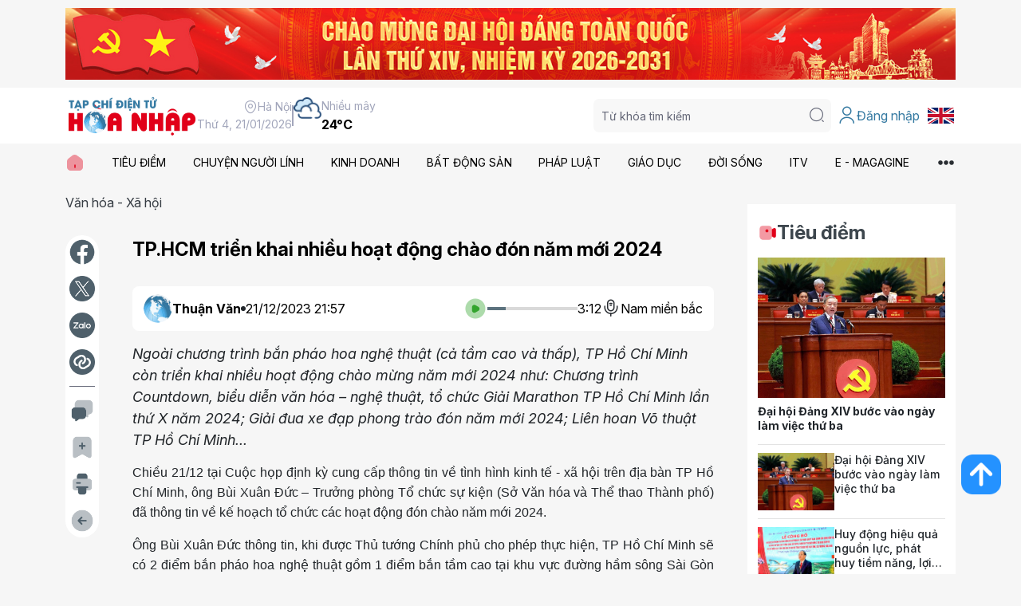

--- FILE ---
content_type: text/html; charset=utf-8
request_url: https://hoanhap.vn/chi-tiet/tphcm-trien-khai-nhieu-hoat-dong-chao-don-nam-moi-20241703170633.html
body_size: 34736
content:



<!DOCTYPE html>
<html lang="en">
<head>
	
    <title>TP.HCM triển khai nhiều hoạt động chào đón năm mới 2024 - Tạp chí điện tử Hòa Nhập</title>
    <meta name="keywords" content="" />
    <meta name="description" content="Ngoài chương trình bắn pháo hoa nghệ thuật (cả tầm cao và thấp), TP Hồ Chí Minh còn triển khai nhiều hoạt động chào mừng năm mới 2024 như: Chương trình Countdown, biểu diễn văn hóa – nghệ thuật, tổ chức Giải Marathon TP Hồ Chí Minh lần thứ X năm 2024; Giải đua xe đạp phong trào đón năm mới 2024; Liên hoan Võ thuật TP Hồ Chí Minh..." />
    <meta name="author" content="Tạp chí điện tử Hòa Nhập">
    <link id="canonical" rel="canonical" href="https://hoanhap.vn/chi-tiet/tphcm-trien-khai-nhieu-hoat-dong-chao-don-nam-moi-20241703170633.html">

    <!-- META FOR FACEBOOK -->
    <meta property="og:url" content="https://hoanhap.vn/chi-tiet/tphcm-trien-khai-nhieu-hoat-dong-chao-don-nam-moi-20241703170633.html">
    <meta property="og:type" content="website">
    <meta property="og:title" content="TP.HCM triển khai nhiều hoạt động chào đón năm mới 2024 - Tạp chí điện tử Hòa Nhập">
    <meta property="og:description" content="Ngoài chương trình bắn pháo hoa nghệ thuật (cả tầm cao và thấp), TP Hồ Chí Minh còn triển khai nhiều hoạt động chào mừng năm mới 2024 như: Chương trình Countdown, biểu diễn văn hóa – nghệ thuật, tổ chức Giải Marathon TP Hồ Chí Minh lần thứ X năm 2024; Giải đua xe đạp phong trào đón năm mới 2024; Liên hoan Võ thuật TP Hồ Chí Minh...">
    <meta property="og:image" content="https://hoanhap.vn/uploads/photos/53/TV7/65844f1daf76a.jpg">
    <!-- END META FOR FACEBOOK -->
    <!-- Twitter Card -->
    <meta name="twitter:card" value="">
    <meta name="twitter:site" content="">
    <meta name="twitter:image" content="https://hoanhap.vn/uploads/photos/53/TV7/65844f1daf76a.jpg">
    <meta name="twitter:description" content="Ngoài chương trình bắn pháo hoa nghệ thuật (cả tầm cao và thấp), TP Hồ Chí Minh còn triển khai nhiều hoạt động chào mừng năm mới 2024 như: Chương trình Countdown, biểu diễn văn hóa – nghệ thuật, tổ chức Giải Marathon TP Hồ Chí Minh lần thứ X năm 2024; Giải đua xe đạp phong trào đón năm mới 2024; Liên hoan Võ thuật TP Hồ Chí Minh...">
    <meta name="twitter:creator" content="">
    <!-- End Twitter Card -->

	<!-- Required meta tags -->
	<meta charset="utf-8">
	<meta name="viewport" content="width=device-width, initial-scale=1">
    <link rel="icon" href="/assets/images/logo.png" />
	<link rel="stylesheet" href="https://cdn.jsdelivr.net/npm/swiper@11/swiper-bundle.min.css" />
	<link rel="stylesheet" href="/assets/css/iconsax.css" />
	<link rel="stylesheet" href="/assets/css/main.css?ver=20251127" />

	<!-- Bootstrap CSS -->
    <link href="https://cdn.jsdelivr.net/npm/bootstrap@5.3.2/dist/css/bootstrap.min.css" rel="stylesheet">
	<link rel="stylesheet" href="https://cdnjs.cloudflare.com/ajax/libs/font-awesome/6.5.1/css/all.min.css">

    <!-- Custom styles for user dropdown -->
    <style>
        .inner-account .dropdown-toggle {
            display: flex;
            align-items: center;
            gap: 5px;
            text-decoration: none;
            color: inherit;
        }
        .inner-account .dropdown-toggle::after {
            margin-left: 5px;
        }
        .inner-account .dropdown-menu {
            min-width: 200px;
            box-shadow: 0 2px 10px rgba(0,0,0,0.1);
        }
        .inner-account .dropdown-item {
            display: flex;
            align-items: center;
            gap: 8px;
            padding: 8px 16px;
        }
        .inner-account .dropdown-item i {
            font-size: 18px;
        }
        .inner-account .dropdown-item:hover {
            background-color: #f8f9fa;
        }
    </style>

    <!-- jQuery -->
    <script src="https://code.jquery.com/jquery-3.7.1.min.js" integrity="sha256-/JqT3SQfawRcv/BIHPThkBvs0OEvtFFmqPF/lYI/Cxo=" crossorigin="anonymous"></script>

	<title>T&#x1EA1;p ch&#xED; &#x111;i&#x1EC7;n t&#x1EED; H&#xF2;a Nh&#x1EAD;p</title>
	<!-- Start Google Tag Manager (noscript) -->
	<!-- Google tag (gtag.js) -->
<script async src="https://www.googletagmanager.com/gtag/js?id=G-SCHZCJ2485"></script>
<script>
  window.dataLayer = window.dataLayer || [];
  function gtag(){dataLayer.push(arguments);}
  gtag('js', new Date());

  gtag('config', 'G-SCHZCJ2485');
</script>
	<!-- End Google Tag Manager (noscript) -->
</head>

<body>
    <!-- Section 1 -->
    <div class="section-1">
        <div class="container">
            <div class="inner-image">
                    
                        
<!-- Begin Advertising -->
    <a target="_blank">
        <img src="/data/advertising/mainimages/original/sua-kien-noxh-43-1768626503.jpeg" />
    </a>
<!-- End Advertising -->

                    
            </div>
        </div>
    </div>
    <!-- End Section 1 -->
    <!-- Header -->
    <header class="header">
        <div class="container">
            <div class="inner-wrap">
                <div class="inner-left">
                    <div class="inner-logo">
                        <a href="/">
                            <img src="/assets/images/logo.png" alt="">
                        </a>
                    </div>
                    <div class="inner-info">
                        <div class="inner-info-1">
                            <div class="inner-text">
                                <i class="iconsax isax-location"></i> Hà Nội
                            </div>
                            <div class="inner-text">
                                Th&#x1EE9; 4, 21/01/2026
                            </div>
                        </div>
                        <div class="inner-line"></div>
                        <div class="inner-info-2">
                            <img src="/assets/images/core/weather/icon-cloud.png" alt="">
                            <div class="inner-text">
                                <div class="inner-text-1">
                                    Nhiều mây
                                </div>
                                <div class="inner-text-2">
                                    24°C
                                </div>
                            </div>
                        </div>
                    </div>
                </div>
                <div class="inner-right">
                    <div class="inner-search">
                        <button class="button-search-mobile">
                            <i class="iconsax isax-search-normal-1"></i>
                        </button>
                        <div class="inner-group">
                            <div class="inner-overlay"></div>
                            <button class="button-search-close">
                                <i class="iconsax isax-close-circle5"></i>
                            </button>
                            <div class="inner-search-form">
                                <input id="txtSearch" type="text" placeholder="Từ khóa tìm kiếm">
                                <button id="btnSearch" type="button">
                                    <i class="iconsax isax-search-normal-1"></i>
                                </button>
                            </div>
                        </div>
                    </div>
                    <div class="inner-account">
                            <a href="#" class="inner-link" onclick="loginModalShow(); return false;">
                                <i class="iconsax isax-user"></i> Đăng nhập
                            </a>
                    </div>
                    <div class="inner-flag">
                        <a href="https://e.hoanhap.vn/" class="inner-link">
                            <img src="/assets/images/core/flag/en.png" />
                        </a>
                    </div>
                    <button class="inner-button-menu button-menu-mobile">
                        <i class="iconsax isax-menu-1"></i>
                    </button>
                </div>
            </div>
        </div>
    </header>
    <!-- End Header -->
    <!-- Section 2 -->
    <div class="section-2 menu-header">
        <button class="button-menu-close">
            <i class="iconsax isax-close-circle5"></i>
        </button>
        <div class="inner-overlay"></div>
        <div class="inner-group">
            <div class="inner-menu">
                <div class="container">
                    <div class="inner-list">
                        <div class="inner-item">
                            <a href="/">
                                <img src="/assets/images/core/icon-home.svg" alt=""> 
                            </a>
                        </div>
                            <div class="inner-item">
                                <a href="/tin-tuc/thoi-su">
                                    TI&#xCA;U &#x110;I&#x1EC2;M
                                </a>
                                    <div class="inner-sub">
                                        <i class="iconsax isax-arrow-up-15 icon-up"></i>
                                        <div class="inner-sub-list">
                                                <div class="inner-sub-item">
                                                    <a href="/tin-tuc/quoc-te">
                                                        QU&#x1ED0;C T&#x1EBE;
                                                    </a>
                                                </div>
                                                <div class="inner-sub-item">
                                                    <a href="/tin-tuc/trong-nuoc">
                                                        TRONG N&#x1AF;&#x1EDA;C
                                                    </a>
                                                </div>
                                        </div>
                                    </div>
                             </div>
                            <div class="inner-item">
                                <a href="/tin-tuc/chuyen-nguoi-linh">
                                    CHUY&#x1EC6;N NG&#x1AF;&#x1EDC;I L&#xCD;NH
                                </a>
                             </div>
                            <div class="inner-item">
                                <a href="/tin-tuc/kinh-doanh">
                                    KINH DOANH
                                </a>
                                    <div class="inner-sub">
                                        <i class="iconsax isax-arrow-up-15 icon-up"></i>
                                        <div class="inner-sub-list">
                                                <div class="inner-sub-item">
                                                    <a href="/tin-tuc/doanh-nghiep">
                                                        DOANH NGHI&#x1EC6;P
                                                    </a>
                                                </div>
                                                <div class="inner-sub-item">
                                                    <a href="/tin-tuc/tai-chinh">
                                                        T&#xC0;I CH&#xCD;NH
                                                    </a>
                                                </div>
                                        </div>
                                    </div>
                             </div>
                            <div class="inner-item">
                                <a href="/tin-tuc/bat-dong-san">
                                    B&#x1EA4;T &#x110;&#x1ED8;NG S&#x1EA2;N
                                </a>
                             </div>
                            <div class="inner-item">
                                <a href="/tin-tuc/phap-luat">
                                    PH&#xC1;P LU&#x1EAC;T
                                </a>
                                    <div class="inner-sub">
                                        <i class="iconsax isax-arrow-up-15 icon-up"></i>
                                        <div class="inner-sub-list">
                                                <div class="inner-sub-item">
                                                    <a href="/tin-tuc/phap-luat-24h">
                                                        PH&#xC1;P LU&#x1EAC;T 24H
                                                    </a>
                                                </div>
                                                <div class="inner-sub-item">
                                                    <a href="/tin-tuc/ban-doc">
                                                        B&#x1EA0;N &#x110;&#x1ECC;C
                                                    </a>
                                                </div>
                                                <div class="inner-sub-item">
                                                    <a href="/tin-tuc/chinh-sach">
                                                        CH&#xCD;NH S&#xC1;CH
                                                    </a>
                                                </div>
                                        </div>
                                    </div>
                             </div>
                            <div class="inner-item">
                                <a href="/tin-tuc/giao-duc">
                                    GI&#xC1;O D&#x1EE4;C
                                </a>
                                    <div class="inner-sub">
                                        <i class="iconsax isax-arrow-up-15 icon-up"></i>
                                        <div class="inner-sub-list">
                                                <div class="inner-sub-item">
                                                    <a href="/tin-tuc/huong-nghiep">
                                                        H&#x1AF;&#x1EDA;NG NGHI&#x1EC6;P
                                                    </a>
                                                </div>
                                                <div class="inner-sub-item">
                                                    <a href="/tin-tuc/giao-duc-24h">
                                                        GI&#xC1;O D&#x1EE4;C 24H
                                                    </a>
                                                </div>
                                                <div class="inner-sub-item">
                                                    <a href="/tin-tuc/hoa-nhap">
                                                        H&#xD2;A NH&#x1EAC;P
                                                    </a>
                                                </div>
                                        </div>
                                    </div>
                             </div>
                            <div class="inner-item">
                                <a href="/tin-tuc/doi-song">
                                    &#x110;&#x1EDC;I S&#x1ED0;NG
                                </a>
                                    <div class="inner-sub">
                                        <i class="iconsax isax-arrow-up-15 icon-up"></i>
                                        <div class="inner-sub-list">
                                                <div class="inner-sub-item">
                                                    <a href="/tin-tuc/moi-truong-suc-khoe">
                                                        M&#xD4;I TR&#x1AF;&#x1EDC;NG - S&#x1EE8;C KH&#x1ECE;E
                                                    </a>
                                                </div>
                                                <div class="inner-sub-item">
                                                    <a href="/tin-tuc/van-hoa-xa-hoi">
                                                        V&#x102;N H&#xD3;A - X&#xC3; H&#x1ED8;I
                                                    </a>
                                                </div>
                                                <div class="inner-sub-item">
                                                    <a href="/tin-tuc/xe-cong-nghe">
                                                        XE - C&#xD4;NG NGH&#x1EC6;
                                                    </a>
                                                </div>
                                        </div>
                                    </div>
                             </div>
                            <div class="inner-item">
                                <a href="/tin-tuc/video">
                                    ITV
                                </a>
                                    <div class="inner-sub">
                                        <i class="iconsax isax-arrow-up-15 icon-up"></i>
                                        <div class="inner-sub-list">
                                                <div class="inner-sub-item">
                                                    <a href="/tin-tuc/video-du-luan-nong">
                                                        D&#x1AF; LU&#x1EAC;N N&#xD3;NG
                                                    </a>
                                                </div>
                                                <div class="inner-sub-item">
                                                    <a href="/tin-tuc/video-chuyen-kinh-doanh">
                                                        CHUY&#x1EC6;N KINH DOANH
                                                    </a>
                                                </div>
                                                <div class="inner-sub-item">
                                                    <a href="/tin-tuc/video-ky-uc-cuoc-song">
                                                        K&#xDD; &#x1EE8;C &amp; CU&#x1ED8;C S&#x1ED0;NG
                                                    </a>
                                                </div>
                                        </div>
                                    </div>
                             </div>
                            <div class="inner-item">
                                <a href="/tin-tuc/e-magagine">
                                    E - MAGAGINE
                                </a>
                             </div>
                        <div class="inner-more" button-menu-more>
                            <img src="/assets/images/core/icon-more.svg" alt="">
                        </div>
                    </div>
                </div>
            </div>
            <div class="inner-menu-more" menu-more>
                <div class="container">
                    <div class="inner-wrap">
                        <button class="inner-close" button-menu-close>
                            Đóng <i class="iconsax isax-close-circle5"></i>
                        </button>
                        <div class="inner-list-box">
                                <div class="inner-box">
                                    <div class="inner-title">
                                        <a href="/tin-tuc/thoi-su">
											TI&#xCA;U &#x110;I&#x1EC2;M
                                        </a>
                                    </div>
                                        <div class="inner-list">
                                                <a href="/tin-tuc/quoc-te">
                                                    Qu&#x1ED1;c t&#x1EBF;
                                                </a>
                                                <a href="/tin-tuc/trong-nuoc">
                                                    Trong n&#x1B0;&#x1EDB;c
                                                </a>
                                        </div>
                                </div>
                                <div class="inner-box">
                                    <div class="inner-title">
                                        <a href="/tin-tuc/chuyen-nguoi-linh">
											CHUY&#x1EC6;N NG&#x1AF;&#x1EDC;I L&#xCD;NH
                                        </a>
                                    </div>
                                </div>
                                <div class="inner-box">
                                    <div class="inner-title">
                                        <a href="/tin-tuc/kinh-doanh">
											KINH DOANH
                                        </a>
                                    </div>
                                        <div class="inner-list">
                                                <a href="/tin-tuc/doanh-nghiep">
                                                    Doanh nghi&#x1EC7;p
                                                </a>
                                                <a href="/tin-tuc/tai-chinh">
                                                    T&#xE0;i ch&#xED;nh
                                                </a>
                                        </div>
                                </div>
                                <div class="inner-box">
                                    <div class="inner-title">
                                        <a href="/tin-tuc/bat-dong-san">
											B&#x1EA4;T &#x110;&#x1ED8;NG S&#x1EA2;N
                                        </a>
                                    </div>
                                </div>
                                <div class="inner-box">
                                    <div class="inner-title">
                                        <a href="/tin-tuc/phap-luat">
											PH&#xC1;P LU&#x1EAC;T
                                        </a>
                                    </div>
                                        <div class="inner-list">
                                                <a href="/tin-tuc/phap-luat-24h">
                                                    Ph&#xE1;p lu&#x1EAD;t 24h
                                                </a>
                                                <a href="/tin-tuc/ban-doc">
                                                    B&#x1EA1;n &#x111;&#x1ECD;c
                                                </a>
                                                <a href="/tin-tuc/chinh-sach">
                                                    Ch&#xED;nh s&#xE1;ch
                                                </a>
                                        </div>
                                </div>
                                <div class="inner-box">
                                    <div class="inner-title">
                                        <a href="/tin-tuc/giao-duc">
											GI&#xC1;O D&#x1EE4;C
                                        </a>
                                    </div>
                                        <div class="inner-list">
                                                <a href="/tin-tuc/huong-nghiep">
                                                    H&#x1B0;&#x1EDB;ng nghi&#x1EC7;p
                                                </a>
                                                <a href="/tin-tuc/giao-duc-24h">
                                                    Gi&#xE1;o d&#x1EE5;c 24h
                                                </a>
                                                <a href="/tin-tuc/hoa-nhap">
                                                    H&#xF2;a nh&#x1EAD;p
                                                </a>
                                        </div>
                                </div>
                                <div class="inner-box">
                                    <div class="inner-title">
                                        <a href="/tin-tuc/doi-song">
											&#x110;&#x1EDC;I S&#x1ED0;NG
                                        </a>
                                    </div>
                                        <div class="inner-list">
                                                <a href="/tin-tuc/moi-truong-suc-khoe">
                                                    M&#xF4;i tr&#x1B0;&#x1EDD;ng - S&#x1EE9;c kh&#x1ECF;e
                                                </a>
                                                <a href="/tin-tuc/van-hoa-xa-hoi">
                                                    V&#x103;n h&#xF3;a - X&#xE3; h&#x1ED9;i
                                                </a>
                                                <a href="/tin-tuc/xe-cong-nghe">
                                                    Xe - C&#xF4;ng ngh&#x1EC7;
                                                </a>
                                        </div>
                                </div>
                                <div class="inner-box">
                                    <div class="inner-title">
                                        <a href="/tin-tuc/video">
											ITV
                                        </a>
                                    </div>
                                        <div class="inner-list">
                                                <a href="/tin-tuc/video-du-luan-nong">
                                                    D&#x1B0; lu&#x1EAD;n n&#xF3;ng
                                                </a>
                                                <a href="/tin-tuc/video-chuyen-kinh-doanh">
                                                    Chuy&#x1EC7;n kinh doanh
                                                </a>
                                                <a href="/tin-tuc/video-ky-uc-cuoc-song">
                                                    K&#xFD; &#x1EE9;c &amp; Cu&#x1ED9;c s&#x1ED1;ng
                                                </a>
                                        </div>
                                </div>
                                <div class="inner-box">
                                    <div class="inner-title">
                                        <a href="/tin-tuc/e-magagine">
											E - MAGAGINE
                                        </a>
                                    </div>
                                </div>
                                <div class="inner-box">
                                    <div class="inner-title">
                                        <a href="/tin-tuc/ky-nguyen-vuon-minh">
											K&#x1EF6; NGUY&#xCA;N V&#x1AF;&#x1A0;N M&#xCC;NH C&#x1EE6;A D&#xC2;N T&#x1ED8;C
                                        </a>
                                    </div>
                                </div>
                                <div class="inner-box">
                                    <div class="inner-title">
                                        <a href="/tin-tuc/chinh-sach-nguoi-co-cong">
											CH&#xCD;NH S&#xC1;CH NG&#x1AF;&#x1EDC;I C&#xD3; C&#xD4;NG
                                        </a>
                                    </div>
                                </div>
                        </div>
                        <div class="inner-info-more">
                            <div class="inner-banner">
                                <a href="#">
                                    <img src="/assets/images/banner/banner-30.jpg" alt="">
                                </a>
                            </div>
                            <div class="inner-contact">
                                <ul>
                                    <li>
                                        <b>Văn phòng tòa soạn:</b>
                                        <br>
                                        B01-11 An Vượng Villa, KĐT Dương Nội, phường Dương Nội, TP Hà Nội.
                                    </li>
                                    <li>
                                        <b>Điện thoại:</b> <a href="tel:024.32003150">024.32003150</a>
                                    </li>
                                    <li>
                                        <b>Email:</b> <a href="mailto:tapchihoanhap@gmail.com">tapchihoanhap@gmail.com</a>
                                    </li>
                                </ul>
                            </div>
                            <div class="inner-socials">
                                <div class="inner-label">
                                    Liên kết Mạng xã hội:
                                </div>
                                <div class="inner-list">
                                    <a href="https://www.facebook.com/TapchiHoaNhap" target="_blank">
                                        <img src="/assets/images/core/icon-facebook.svg" alt="">
                                    </a>
                                    <a href="https://www.youtube.com/@H&#xF2;aNh&#x1EAD;pTV" target="_blank">
                                        <img src="/assets/images/core/icon-youtube.svg" alt="">
                                    </a>
                                    <a href="#" target="_blank">
                                        <img src="/assets/images/core/icon-tiktok.svg" alt="">
                                    </a>
                                </div>
                            </div>
                        </div>
                    </div>
                </div>
            </div>
        </div>
    </div>
    <!-- End Section 2 -->
    
    <!--Start Main-->
    <input name="__RequestVerificationToken" type="hidden" value="CfDJ8AN-7pe6CJVAhMP6rgGknBKjOW7LbwF3QbEupU1W02s3BlSqzzSJESWTBkMHb-vI5up7GaiZ7y-B6eOZXIcg2c4P2SYULjBzWmxTdM4mHgYp1lgo9BSCxBFYBGrIgebUlTSLP70uFkD7FMh6dQchNl8" />

<div class="section-13">
    <div class="container">
        <div class="inner-wrap">
            <div class="inner-wrap-left">
                <div class="box-breadcrumb">
                    <a href="/tin-tuc/van-hoa-xa-hoi">V&#x103;n h&#xF3;a - X&#xE3; h&#x1ED9;i</a>
                </div>
                <div class="inner-section-1" style="margin-top: 30px;">
                    <div class="inner-actions">
                        <div class="box-actions">
                            <a href="#" data-action="facebook" title="Share Facebook">
                                <img src="/assets/images/core/icon-facebook-gray.png" alt="">
                            </a>
                            <a href="#" data-action="twitter" title="Share X (Twitter)">
                                <img src="/assets/images/core/icon-x-gray.png" alt="">
                            </a>
                            <a href="#" data-action="zalo" title="Share Zalo">
                                <img src="/assets/images/core/icon-zalo-gray.png" alt="">
                            </a>
                            <a href="#" data-action="native-share" title="Share">
                                <img src="/assets/images/core/icon-share-gray.png" alt="">
                            </a>
                            <div class="inner-line"></div>
                            <a href="#" data-action="comments" title="Bình luận">
                                <img src="/assets/images/core/icon-comment-gray.png" alt="">
                            </a>
                            <a href="#" data-action="add-fav" data-article-id="43995" title="Lưu bài viết">
                                <img src="/assets/images/core/icon-archive-add-gray.png" alt="">
                            </a>
                            <a href="#" data-action="print" title="In bài viết">
                                <img src="/assets/images/core/icon-printer-gray.png" alt="">
                            </a>
                            <a href="#" data-action="back" title="Quay lại">
                                <img src="/assets/images/core/icon-arrow-left-gray.png" alt="">
                            </a>
                        </div>
                    </div>
                    <div class="inner-main">
						<input type="hidden" id="ArticleId" class="form-control" data-val="true" data-val-required="The Id field is required." name="articleViewDTO.article.Id" value="43995">
                        <h1 class="inner-title-blog">
                            TP.HCM tri&#x1EC3;n khai nhi&#x1EC1;u ho&#x1EA1;t &#x111;&#x1ED9;ng ch&#xE0;o &#x111;&#xF3;n n&#x103;m m&#x1EDB;i 2024
                        </h1>
                        <div class="box-audio">
                            <div class="inner-left">
                                <div class="inner-author">
                                    <a href="#">
                                        <img src="/data/user/mainimages/original/f7df5e65-9f72-422b-bd98-7e543cc04e58-1767868374.png" alt="Thu&#x1EAD;n V&#x103;n">
                                        <span>Thu&#x1EAD;n V&#x103;n</span>
                                    </a>
                                </div>
                                <div class="inner-dot"></div>
                                <div class="inner-time">
									21/12/2023 21:57
                                </div>
                            </div>
                            <div class="inner-right">
                                <div class="inner-audio">
                                    <button class="inner-button-play">
                                        <img src="/assets/images/core/icon-play-green.png" alt="">
                                    </button>
                                    <div class="inner-process">
                                        <div class="inner-process-current" style="width: 20%;"></div>
                                    </div>
                                    <div class="inner-time">3:12</div>
                                </div>
                                <button class="inner-voice">
                                    <i class="iconsax isax-microphone-2"></i>
                                    <span>Nam miền bắc</span>
                                </button>
                            </div>
                        </div>
                        <div class="inner-des-blog">
                            Ngo&#xE0;i ch&#x1B0;&#x1A1;ng tr&#xEC;nh b&#x1EAF;n ph&#xE1;o hoa ngh&#x1EC7; thu&#x1EAD;t (c&#x1EA3; t&#x1EA7;m cao v&#xE0; th&#x1EA5;p), TP H&#x1ED3; Ch&#xED; Minh c&#xF2;n tri&#x1EC3;n khai nhi&#x1EC1;u ho&#x1EA1;t &#x111;&#x1ED9;ng ch&#xE0;o m&#x1EEB;ng n&#x103;m m&#x1EDB;i 2024 nh&#x1B0;: Ch&#x1B0;&#x1A1;ng tr&#xEC;nh Countdown, bi&#x1EC3;u di&#x1EC5;n v&#x103;n h&#xF3;a &#x2013; ngh&#x1EC7; thu&#x1EAD;t, t&#x1ED5; ch&#x1EE9;c Gi&#x1EA3;i Marathon TP H&#x1ED3; Ch&#xED; Minh l&#x1EA7;n th&#x1EE9; X n&#x103;m 2024; Gi&#x1EA3;i &#x111;ua xe &#x111;&#x1EA1;p phong tr&#xE0;o &#x111;&#xF3;n n&#x103;m m&#x1EDB;i 2024; Li&#xEA;n hoan V&#xF5; thu&#x1EAD;t TP H&#x1ED3; Ch&#xED; Minh...
                        </div>
                        <div class="inner-content-blog">
                            <p dir="ltr" style="text-align:justify"><span style="font-size:16px"><span style="font-family:Arial,Helvetica,sans-serif">Chiều 21/12 tại Cuộc họp định kỳ cung cấp thông tin về tình hình kinh tế - xã hội trên địa bàn TP Hồ Chí Minh, ông Bùi Xuân Đức – Trưởng phòng Tổ chức sự kiện (Sở Văn hóa và Thể thao Thành phố) đã thông tin về kế hoạch tổ chức các hoạt động đón chào năm mới 2024.</span></span></p>

<p dir="ltr" style="text-align:justify"><span style="font-size:16px"><span style="font-family:Arial,Helvetica,sans-serif">Ông Bùi Xuân Đức thông tin, khi được Thủ tướng Chính phủ cho phép thực hiện, TP Hồ Chí Minh sẽ có 2 điểm bắn pháo hoa nghệ thuật gồm 1 điểm bắn tầm cao tại khu vực đường hầm sông Sài Gòn (TP Thủ Đức) và 1 điểm bắn tầm thấp tại Công viên Văn hóa Đầm Sen (Quận 11). Thời gian từ 0h đến 0h15 ngày 1/1/2024.</span></span></p>

<p dir="ltr" style="text-align:center"><span style="font-size:16px"><span style="font-family:Arial,Helvetica,sans-serif"><img alt="" src="/uploads/photos/53/TV7/65844f1d79d10.jpg" style="height:628px; width:980px" /></span></span></p>

<p dir="ltr" style="text-align:center"><span style="font-size:16px"><span style="font-family:Arial,Helvetica,sans-serif"><span style="color:#2980b9"><em>Ông Bùi Xuân Đức cho biết việc xin phép Thủ tướng Chính Phủ và các Bộ liên quan về kế hoạch tổ chức bắn pháo hoa tại TP Hồ Chí Minh sẽ được thực hiện trong thời gian ngắn để kịp chuẩn bị các công tác liên quan. </em></span></span></span></p>

<p dir="ltr" style="text-align:justify"><span style="font-size:16px"><span style="font-family:Arial,Helvetica,sans-serif">Tối 31/12, TP Hồ Chí Minh sẽ tổ chức chương trình Countdown (đếm ngược) đón chào năm mới 2024 tại Công viên Tượng đài Chủ tịch Hồ Chí Minh và đường Nguyễn Huệ (Quận 1).</span></span></p>

<p dir="ltr" style="text-align:justify"><span style="font-size:16px"><span style="font-family:Arial,Helvetica,sans-serif">Tại TP Thủ Đức và các quận, huyện: 12, Tân Phú, Bình Tân, Bình Chánh, Hóc Môn, Củ Chi, Nhà Bè, Cần Giờ; Nhà Văn hóa Thanh niên, các trường đại học, cao đẳng, trung cấp chuyên nghiệp, ký túc xá khu chế xuất, khu công nghiệp… cũng tổ chức các chương trình biểu diễn nghệ thuật, chương trình văn hóa - văn nghệ chào năm mới, lần lượt trong 2 đêm 31/12/2023 và 1/1/2024.</span></span></p>

<p dir="ltr" style="text-align:center"><span style="font-size:16px"><span style="font-family:Arial,Helvetica,sans-serif"><img alt="" src="/uploads/photos/53/TV7/65844f1daf76a.jpg" style="height:666px; width:1000px" /></span></span></p>

<p dir="ltr" style="text-align:center"><span style="font-size:16px"><span style="font-family:Arial,Helvetica,sans-serif"><span style="color:#2980b9"><em>Bắn pháo hoa là hoạt động thường niên của TP Hồ Chí Minh nhân dịp Tết, các ngày lễ trọng đại của đất nước trong năm. Sự kiên luôn thu hút hàng nghìn người dân và du khách tại Thành phố tham gia. </em></span></span></span></p>

<p dir="ltr" style="text-align:justify"><span style="font-size:16px"><span style="font-family:Arial,Helvetica,sans-serif">Ngoài ra, theo kế hoạch TP Hồ Chí Minh sẽ triển khai nhiều hoạt động thể thao như: Giải Marathon TPHCM lần thứ X năm 2024; Giải đua xe đạp phong trào đón năm mới 2024; Liên hoan Võ thuật TPHCM… dự kiến thu hút sự tham gia của đông đảo của các vận động viên, người dân và du khách tham gia.</span></span></p>

<p dir="ltr" style="text-align:justify"><span style="font-size:16px"><span style="font-family:Arial,Helvetica,sans-serif">Dịp cuối năm 2023, trên địa bàn TP Hồ Chí Minh diễn ra nhiều lễ hội, sự kiện chào đón năm mới 2024. Do đó nhu cầu giao lưu hàng hóa phục vụ sản xuất, kinh doanh, du lịch, lễ hội sẽ tăng cao dẫn đến nguy cơ ùn tắc giao thông tại các khu vực cửa ngõ ra vào thành phố. Ngành giao thông TP Hồ Chí Minh tăng cường tuần tra, sửa chữa các bất cập hạ tầng giao thông đường bộ, đặc biệt là trên các tuyến đường khu vực trung tâm, Quốc lộ, cửa ngõ ra vào thành phố.</span></span></p>

<p dir="ltr" style="text-align:justify"><span style="font-size:16px"><span style="font-family:Arial,Helvetica,sans-serif">Ông Nguyễn Kiên Giang - Phó trưởng phòng Quản lý khai thác hạ tầng giao thông đường bộ (Sở Giao thông vận tải) thông tin tính đến tháng 11/2023, trên địa bàn thành phố có 69 vị trí rào chắn/28 tuyến đường, chủ yếu tập trung ở các cửa ngõ khu vực phía Đông và phía Nam Thành phố, gây ảnh hưởng nhiều đến tình hình đi lại của người dân trên địa bàn.</span></span></p>

<p dir="ltr" style="text-align:center"><span style="font-size:16px"><span style="font-family:Arial,Helvetica,sans-serif"><img alt="" src="/uploads/photos/53/TV7/65844f1d83ee6.jpg" style="height:683px; width:980px" /></span></span></p>

<p dir="ltr" style="text-align:center"><span style="font-size:16px"><span style="font-family:Arial,Helvetica,sans-serif"><em><span style="color:#2980b9">Ông Nguyễn Kiên Giang thông tin về các biện pháp của Ngành giao thông Thành phố thực hiện nhằm đảm bảo an toàn giao thông, giảm ùn tắt dịp cuối năm 2023, lễ tết năm 2024. </span></em></span></span></p>

<p dir="ltr" style="text-align:justify"><span style="font-size:16px"><span style="font-family:Arial,Helvetica,sans-serif">Theo đó, ngành Giao thông Thành phố sẽ phối hợp cùng nhiều đơn vị, lực lương thực hiện điều chỉnh biểu đồ xe buýt đến các khu vực như bến xe, nhà ga, sân bay. Chuẩn bị phương tiện để đáp ứng kịp thời khi nhu cầu vận tải tăng cao, phối hợp với Sở Giao thông vận tải các tỉnh, thành phố, Samco, bến xe.... chuẩn bị phương án nhằm điều động, tăng cường phương tiện (kể cả xe buýt) không để thiếu xe phục vụ nhân dân, đặc biệt trong thời gian cao điểm Tết Nguyên đán 2024.</span></span></p>

<p dir="ltr" style="text-align:justify"><span style="font-size:16px"><span style="font-family:Arial,Helvetica,sans-serif">Ngoài ra, đơn vị cũng tiến hành phân luồng giao thông hợp lý, không để xảy ra ùn tắc kéo dài, đặc biệt là trên các tuyến đường cửa ngõ Thành phố, khu vực tổ chức các Lễ hội Xuân, các tuyến đường kết nối với các đầu mối giao thông trọng điểm. hướng dẫn các lộ trình lưu thông cho người dân đi và về thành phố vào dịp lễ Tết Nguyên đán.</span></span></p>

<p dir="ltr" style="text-align:justify"><span style="font-size:16px"><span style="font-family:Arial,Helvetica,sans-serif">Vừa qua, Sở tăng cường tuần tra, phát hiện và sửa chữa kịp thời các bất cập hạ tầng giao thông đường bộ. Đặc biệt là trên các tuyến đường khu vực trung tâm thành phố, Quốc lộ, đường trục chính, cửa ngõ ra. Công tác thông tin trên các Nhóm phản ứng nhanh của các đơn vị liên quan được đẩy mạnh, kịp thời triển khai lực lượng xử lý các bất cập, sự cố, tai nạn. Toàn ngành giao thông thành phố tiếp tục triển khai kế hoạch xử lý điểm đen tai nạn giao thông, điểm nguy cơ ùn tắc giao thông. Tổ chức rà soát, chuẩn bị một số vật tư nhằm dự phòng cho các tình huống cấp bách có thể xảy ra, đảm bảo hoạt động giao thông vận tải thông suốt, an toàn.</span></span></p>
                        </div>
                        <div class="inner-actions">
                            <div class="box-actions-mobile">
                                <a href="#" data-action="facebook" title="Share Facebook">
                                    <img src="/assets/images/core/icon-facebook-gray.png" alt="">
                                </a>
                                <a href="#" data-action="zalo" title="Share Zalo">
                                    <img src="/assets/images/core/icon-zalo-gray.png" alt="">
                                </a>
                                <a href="#" data-action="native-share" title="Share">
                                    <img src="/assets/images/core/icon-share-gray.png" alt="">
                                </a>
                                <a href="#" data-action="add-fav" data-article-id="43995" title="Lưu bài viết">
                                    <img src="/assets/images/core/icon-archive-add-gray.png" alt="">
                                </a>
                                <a href="#" data-action="print" title="In bài viết">
                                    <img src="/assets/images/core/icon-printer-gray.png" alt="">
                                </a>
                            </div>
                        </div>
                        <!-- Tin liên quan -->
                        <div class="box-news-9">
                            <div class="inner-title-main">
                                Tin liên quan
                            </div>
                            <div class="inner-list-blog">
                            </div>
                        </div>
                        <!-- Hết Tin liên quan -->
                        <!-- Từ khoá -->
                        <div class="box-tags">
                            <div class="inner-tags">
                                <div class="inner-dot"></div>
                                <div class="inner-label">
                                    Từ khoá:
                                </div>
                                <div class="inner-list-tag">
                                </div>
                            </div>
                        </div>
                        <!-- Hết Từ khoá -->
						<!--start article comment-->
						<div>
							<div id="article-comments" class="product-comments">
								<!-- COMMENT PANEL (bordered, icon style) -->
								<div class="comment-panel mb-4">
									<div class="comment-box-panel">
										<h3 class="product-detail__evaluate__title">
Bình luận bài viết										</h3>
										<div class="d-flex">
											<div class="comment-avatar me-3">
												<img src="/data/user/mainimages/original/noimage.png" alt="avatar" class="rounded-circle" width="48" height="48" />
											</div>
											<div class="comment-input-area flex-fill">
												<form id="frmComment" onsubmit="event.preventDefault(); submitComment(null);">
													<textarea id="txtContent"
															  class="form-control comment-textarea require-login"
															  placeholder="Viết bình luận của bạn..."
															  rows="3"
															  readonly></textarea>

													<div class="comment-controls d-flex align-items-center justify-content-between mt-2">
														<div></div>
														<div class="right-controls d-flex align-items-center gap-2">
															<label class="file-icon-btn" for="fileAttach" title="Đính kèm ảnh">
																<i class="fa-solid fa-camera"></i>
															</label>
															<input type="file" id="fileAttach" accept=".jpg,.jpeg,.png,.webp" class="d-none" disabled />
															<!-- preview -->
															<span id="filePreview" class="file-preview ms-1"></span>
															<button type="button"
																	class="btn btn-icon send-btn"
																	title="Gửi"
																	onclick="loginModalShow();"
																	disabled>
																<i class="fa-solid fa-paper-plane"></i>
															</button>
														</div>
													</div>
												</form>
												<div id="txtValidate" class="text-danger small mt-1"></div>
											</div>
										</div>
									</div>

									<!-- hidden trigger to reuse existing login popup behavior -->
										<a id="loginPopupTrigger"
										   class="d-none"
										   data-load-url="/Account/LoginPopup?refer=article-post"
										   data-toggle="modal"
										   data-target="#modal-login">Login</a>
								</div>

								<!-- Comments list -->
                                <div id="comments-list">
                                        <div class="text-center text-muted mb-4">Chưa có bình luận nào. Hãy là người đầu tiên bình luận!</div>
                                </div>
                            </div>
                        </div>
                        <!--end article comment-->
                    </div>
                </div>
                <div class="inner-section-2">
                    <!-- Tin cùng chuyên mục -->
                    <div class="box-news-10">
                        <div class="box-head-3 type-2">
                            <h2 class="inner-title">
                                <span>Tin cùng chuyên mục</span>
                            </h2>
                        </div>
                        <div class="inner-list-blog">
                                <div class="blog-type-10">
                                    <div class="inner-image">
                                        <a href="/chi-tiet/hoi-chu-thap-do-xa-hai-thinh--ninh-binh--to-chuc-dai-hoi-dai-bieu-lan-thu-nhat--nhiem-ky-2026-2031-47686.html">
                                            <img src="/data/article/mainimages/original/hoi-chu-thap-do-xa-hai-thinh--ninh-binh--to-chuc-dai-hoi-dai-bieu-lan-thu-nhat--nhiem-ky-2026-2031-47686-639045685486095742.jpg" alt="H&#x1ED9;i Ch&#x1EEF; th&#x1EAD;p &#x111;&#x1ECF; x&#xE3; H&#x1EA3;i Th&#x1ECB;nh (Ninh B&#xEC;nh) t&#x1ED5; ch&#x1EE9;c &#x110;&#x1EA1;i h&#x1ED9;i &#x111;&#x1EA1;i bi&#x1EC3;u l&#x1EA7;n th&#x1EE9; nh&#x1EA5;t, nhi&#x1EC7;m k&#x1EF3; 2026-2031">
                                        </a>
                                    </div>
                                    <div class="inner-title">
                                        <a href="/chi-tiet/hoi-chu-thap-do-xa-hai-thinh--ninh-binh--to-chuc-dai-hoi-dai-bieu-lan-thu-nhat--nhiem-ky-2026-2031-47686.html">
											H&#x1ED9;i Ch&#x1EEF; th&#x1EAD;p &#x111;&#x1ECF; x&#xE3; H&#x1EA3;i Th&#x1ECB;nh (Ninh B&#xEC;nh) t&#x1ED5; ch&#x1EE9;c &#x110;&#x1EA1;i h&#x1ED9;i &#x111;&#x1EA1;i bi&#x1EC3;u l&#x1EA7;n th&#x1EE9; nh&#x1EA5;t, nhi&#x1EC7;m k&#x1EF3; 2026-2031
                                        </a>
                                    </div>
                                </div>
                                <div class="blog-type-10">
                                    <div class="inner-image">
                                        <a href="/chi-tiet/cac-diem-den-sun-group-ruc-ro-co-hoa-chao-mung-dai-hoi-dang-47685.html">
                                            <img src="/data/article/mainimages/original/cac-diem-den-sun-group-ruc-ro-co-hoa-chao-mung-dai-hoi-dang-47685-639045622301013002.jpg" alt="C&#xE1;c &#x111;i&#x1EC3;m &#x111;&#x1EBF;n Sun Group r&#x1EF1;c r&#x1EE1; c&#x1EDD; hoa ch&#xE0;o m&#x1EEB;ng &#x110;&#x1EA1;i h&#x1ED9;i &#x110;&#x1EA3;ng">
                                        </a>
                                    </div>
                                    <div class="inner-title">
                                        <a href="/chi-tiet/cac-diem-den-sun-group-ruc-ro-co-hoa-chao-mung-dai-hoi-dang-47685.html">
											C&#xE1;c &#x111;i&#x1EC3;m &#x111;&#x1EBF;n Sun Group r&#x1EF1;c r&#x1EE1; c&#x1EDD; hoa ch&#xE0;o m&#x1EEB;ng &#x110;&#x1EA1;i h&#x1ED9;i &#x110;&#x1EA3;ng
                                        </a>
                                    </div>
                                </div>
                                <div class="blog-type-10">
                                    <div class="inner-image">
                                        <a href="/chi-tiet/ubnd-xa-hien-khanh-to-chuc-hoi-nghi-to-chuc-cho-vieng-xuan-nam-2026--47683.html">
                                            <img src="/data/article/mainimages/original/ubnd-xa-hien-khanh-to-chuc-hoi-nghi-to-chuc-cho-vieng-xuan-nam-2026--47683-639045100891050907.jpg" alt="UBND x&#xE3; Hi&#x1EC3;n Kh&#xE1;nh: H&#x1ED9;i ngh&#x1ECB; ban t&#x1ED5; ch&#x1EE9;c Ch&#x1EE3; Vi&#x1EC1;ng Xu&#xE2;n n&#x103;m 2026">
                                        </a>
                                    </div>
                                    <div class="inner-title">
                                        <a href="/chi-tiet/ubnd-xa-hien-khanh-to-chuc-hoi-nghi-to-chuc-cho-vieng-xuan-nam-2026--47683.html">
											UBND x&#xE3; Hi&#x1EC3;n Kh&#xE1;nh: H&#x1ED9;i ngh&#x1ECB; ban t&#x1ED5; ch&#x1EE9;c Ch&#x1EE3; Vi&#x1EC1;ng Xu&#xE2;n n&#x103;m 2026
                                        </a>
                                    </div>
                                </div>
                                <div class="blog-type-10">
                                    <div class="inner-image">
                                        <a href="/chi-tiet/cho-vieng-xuan-vu-ban---phien-cho-cau-may-doc-nhat-vo-nhi-47682.html">
                                            <img src="/data/article/mainimages/original/cho-vieng-xuan-vu-ban---phien-cho-cau-may-doc-nhat-vo-nhi-47682-639045074193130678.jpg" alt="Ch&#x1EE3; Vi&#x1EC1;ng Xu&#xE2;n V&#x1EE5; B&#x1EA3;n - Phi&#xEA;n ch&#x1EE3; c&#x1EA7;u may &#x111;&#x1ED9;c nh&#x1EA5;t v&#xF4; nh&#x1ECB;">
                                        </a>
                                    </div>
                                    <div class="inner-title">
                                        <a href="/chi-tiet/cho-vieng-xuan-vu-ban---phien-cho-cau-may-doc-nhat-vo-nhi-47682.html">
											Ch&#x1EE3; Vi&#x1EC1;ng Xu&#xE2;n V&#x1EE5; B&#x1EA3;n - Phi&#xEA;n ch&#x1EE3; c&#x1EA7;u may &#x111;&#x1ED9;c nh&#x1EA5;t v&#xF4; nh&#x1ECB;
                                        </a>
                                    </div>
                                </div>
                                <div class="blog-type-10">
                                    <div class="inner-image">
                                        <a href="/chi-tiet/cong-ty-tnhh-mtv-niem-tin-17-4-to-chuc-buoi-tu-le-voi-chu-de-xuan-ket-noi-47680.html">
                                            <img src="/data/article/mainimages/original/cong-ty-tnhh-mtv-niem-tin-17-4-to-chuc-buoi-tu-le-voi-chu-de-xuan-ket-noi-47680-639044794391883463.jpg" alt="C&#xF4;ng ty TNHH MTV Ni&#x1EC1;m Tin 17.4 t&#x1ED5; ch&#x1EE9;c bu&#x1ED5;i t&#x1B0; l&#x1EC5; v&#x1EDB;i ch&#x1EE7; &#x111;&#x1EC1; &#x201C;Xu&#xE2;n k&#x1EBF;t n&#x1ED1;i&#x201D;">
                                        </a>
                                    </div>
                                    <div class="inner-title">
                                        <a href="/chi-tiet/cong-ty-tnhh-mtv-niem-tin-17-4-to-chuc-buoi-tu-le-voi-chu-de-xuan-ket-noi-47680.html">
											C&#xF4;ng ty TNHH MTV Ni&#x1EC1;m Tin 17.4 t&#x1ED5; ch&#x1EE9;c bu&#x1ED5;i t&#x1B0; l&#x1EC5; v&#x1EDB;i ch&#x1EE7; &#x111;&#x1EC1; &#x201C;Xu&#xE2;n k&#x1EBF;t n&#x1ED1;i&#x201D;
                                        </a>
                                    </div>
                                </div>
                                <div class="blog-type-10">
                                    <div class="inner-image">
                                        <a href="/chi-tiet/cong-an-ha-noi--dam-bao-an-ninh-phuc-vu-dai-hoi-xiv-47674.html">
                                            <img src="/data/article/mainimages/original/cong-an-ha-noi--dam-bao-an-ninh-phuc-vu-dai-hoi-xiv-47674-639044036946911401.jpg" alt="C&#xF4;ng an H&#xE0; N&#x1ED9;i: &#x111;&#x1EA3;m b&#x1EA3;o an ninh ph&#x1EE5;c v&#x1EE5; &#x110;&#x1EA1;i h&#x1ED9;i XIV">
                                        </a>
                                    </div>
                                    <div class="inner-title">
                                        <a href="/chi-tiet/cong-an-ha-noi--dam-bao-an-ninh-phuc-vu-dai-hoi-xiv-47674.html">
											C&#xF4;ng an H&#xE0; N&#x1ED9;i: &#x111;&#x1EA3;m b&#x1EA3;o an ninh ph&#x1EE5;c v&#x1EE5; &#x110;&#x1EA1;i h&#x1ED9;i XIV
                                        </a>
                                    </div>
                                </div>
                        </div>
                    </div>
                    <!-- Hết Tin cùng chuyên mục -->
                </div>
            </div>
            <div class="inner-wrap-right">
                <div class="section-1">
                    <div class="inner-image">
                        
                            
<!-- Begin Advertising -->
<!-- End Advertising -->

                        
                    </div>
                </div>
                <div class="box-news-7">
    <div class="box-head-4">
        <img src="/assets/images/core/icon-video.png" alt="">
        <span>Ti&#xEA;u &#x111;i&#x1EC3;m</span>
    </div>
    <div class="inner-blog-main">
        <div class="blog-type-10">
            <div class="inner-image">
                <a href="/chi-tiet/dai-hoi-dang-xiv-buoc-vao-ngay-lam-viec-thu-ba-47684.html">
                    <img src="/data/article/mainimages/original/dai-hoi-dang-xiv-buoc-vao-ngay-lam-viec-thu-ba-47684-639045543357019874.jpg" alt="&#x110;&#x1EA1;i h&#x1ED9;i &#x110;&#x1EA3;ng XIV b&#x1B0;&#x1EDB;c v&#xE0;o ng&#xE0;y l&#xE0;m vi&#x1EC7;c th&#x1EE9; ba">
                </a>
            </div>
            <div class="inner-title">
                <a href="/chi-tiet/dai-hoi-dang-xiv-buoc-vao-ngay-lam-viec-thu-ba-47684.html">
                    &#x110;&#x1EA1;i h&#x1ED9;i &#x110;&#x1EA3;ng XIV b&#x1B0;&#x1EDB;c v&#xE0;o ng&#xE0;y l&#xE0;m vi&#x1EC7;c th&#x1EE9; ba
                </a>
            </div>
        </div>
    </div>
    <div class="inner-blog-list">
            <div class="blog-type-11">
                <div class="inner-image">
                    <a href="/chi-tiet/dai-hoi-dang-xiv-buoc-vao-ngay-lam-viec-thu-ba-47684.html">
                        <img src="/data/article/mainimages/original/dai-hoi-dang-xiv-buoc-vao-ngay-lam-viec-thu-ba-47684-639045543357019874.jpg" alt="&#x110;&#x1EA1;i h&#x1ED9;i &#x110;&#x1EA3;ng XIV b&#x1B0;&#x1EDB;c v&#xE0;o ng&#xE0;y l&#xE0;m vi&#x1EC7;c th&#x1EE9; ba">
                    </a>
                </div>
                <div class="inner-title">
                    <a href="/chi-tiet/dai-hoi-dang-xiv-buoc-vao-ngay-lam-viec-thu-ba-47684.html">
                        &#x110;&#x1EA1;i h&#x1ED9;i &#x110;&#x1EA3;ng XIV b&#x1B0;&#x1EDB;c v&#xE0;o ng&#xE0;y l&#xE0;m vi&#x1EC7;c th&#x1EE9; ba
                    </a>
                </div>
            </div>
            <div class="blog-type-11">
                <div class="inner-image">
                    <a href="/chi-tiet/huy-dong-hieu-qua-nguon-luc--phat-huy-tiem-nang--loi-the--dong-luc-dua-ca-mau-phat-trien-nhanh-va-ben-vung-trong-ky-nguyen-moi-47679.html">
                        <img src="/data/article/mainimages/original/huy-dong-hieu-qua-nguon-luc--phat-huy-tiem-nang--loi-the--dong-luc-dua-ca-mau-phat-trien-nhanh-va-ben-vung-trong-ky-nguyen-moi-47679-639044334599047463.jpg" alt="Huy &#x111;&#x1ED9;ng hi&#x1EC7;u qu&#x1EA3; ngu&#x1ED3;n l&#x1EF1;c, ph&#xE1;t huy ti&#x1EC1;m n&#x103;ng, l&#x1EE3;i th&#x1EBF; - &#x110;&#x1ED9;ng l&#x1EF1;c &#x111;&#x1B0;a C&#xE0; Mau ph&#xE1;t tri&#x1EC3;n nhanh v&#xE0; b&#x1EC1;n v&#x1EEF;ng trong k&#x1EF7; nguy&#xEA;n m&#x1EDB;i">
                    </a>
                </div>
                <div class="inner-title">
                    <a href="/chi-tiet/huy-dong-hieu-qua-nguon-luc--phat-huy-tiem-nang--loi-the--dong-luc-dua-ca-mau-phat-trien-nhanh-va-ben-vung-trong-ky-nguyen-moi-47679.html">
                        Huy &#x111;&#x1ED9;ng hi&#x1EC7;u qu&#x1EA3; ngu&#x1ED3;n l&#x1EF1;c, ph&#xE1;t huy ti&#x1EC1;m n&#x103;ng, l&#x1EE3;i th&#x1EBF; - &#x110;&#x1ED9;ng l&#x1EF1;c &#x111;&#x1B0;a C&#xE0; Mau ph&#xE1;t tri&#x1EC3;n nhanh v&#xE0; b&#x1EC1;n v&#x1EEF;ng trong k&#x1EF7; nguy&#xEA;n m&#x1EDB;i
                    </a>
                </div>
            </div>
            <div class="blog-type-11">
                <div class="inner-image">
                    <a href="/chi-tiet/xay-dung-giai-cap-cong-nhan-viet-nam-hien-dai--lon-manh-trong-ky-nguyen-phat-trien-moi-cua-dan-toc-47678.html">
                        <img src="/data/article/mainimages/original/xay-dung-giai-cap-cong-nhan-viet-nam-hien-dai--lon-manh-trong-ky-nguyen-phat-trien-moi-cua-dan-toc-47678-639044325929770660.jpg" alt="X&#xE2;y d&#x1EF1;ng giai c&#x1EA5;p c&#xF4;ng nh&#xE2;n Vi&#x1EC7;t Nam hi&#x1EC7;n &#x111;&#x1EA1;i, l&#x1EDB;n m&#x1EA1;nh trong k&#x1EF7; nguy&#xEA;n ph&#xE1;t tri&#x1EC3;n m&#x1EDB;i c&#x1EE7;a d&#xE2;n t&#x1ED9;c">
                    </a>
                </div>
                <div class="inner-title">
                    <a href="/chi-tiet/xay-dung-giai-cap-cong-nhan-viet-nam-hien-dai--lon-manh-trong-ky-nguyen-phat-trien-moi-cua-dan-toc-47678.html">
                        X&#xE2;y d&#x1EF1;ng giai c&#x1EA5;p c&#xF4;ng nh&#xE2;n Vi&#x1EC7;t Nam hi&#x1EC7;n &#x111;&#x1EA1;i, l&#x1EDB;n m&#x1EA1;nh trong k&#x1EF7; nguy&#xEA;n ph&#xE1;t tri&#x1EC3;n m&#x1EDB;i c&#x1EE7;a d&#xE2;n t&#x1ED9;c
                    </a>
                </div>
            </div>
    </div>
</div>
                <div class="section-1 onlypc">
                    <div class="inner-image">
                        
                            
<!-- Begin Advertising -->
<!-- End Advertising -->

                        
                    </div>
                </div>
            </div>
        </div>
    </div>
</div>

<script>
    // Xử lý nút AddArticleToFavourite giống Component Default.cshtml
    document.addEventListener('click', function (e) {
        var favAnchor = e.target.closest('a[data-action="add-fav"]');
        if (!favAnchor) return;

        e.preventDefault();

        var articleId = favAnchor.getAttribute('data-article-id');
        if (!articleId) return;

        var tokenInput = document.querySelector('input[name="__RequestVerificationToken"]');
        var headers = { 'Content-Type': 'application/json' };
        if (tokenInput) {
            headers['RequestVerificationToken'] = tokenInput.value;
        }

        fetch('/apiv1/Article/AddArticleToFavourite', {
            method: 'POST',
            credentials: 'same-origin',
            headers: headers,
            body: JSON.stringify(Number(articleId))
        })
        .then(function (resp) {
            if (!resp.ok) throw new Error('Network response was not ok');
            return resp.json();
        })
        .then(function (data) {
            if (data && data.success) {
                if (typeof showToast === 'function') {
                    showToast('Bài viết đã được lưu', 'success');
                } else {
                    alert('Bài viết đã được lưu');
                }
            } else {
                alert(data && data.message ? data.message : 'Không thể lưu bài viết');
            }
        })
        .catch(function (err) {
            console.error(err);
            alert('Có lỗi xảy ra, vui lòng thử lại');
        });
    });

    // (Tuỳ chọn) xử lý các action khác trong box-actions nếu cần
    document.addEventListener('click', function (e) {
        var a = e.target.closest('a[data-action]');
        if (!a) return;
        var action = a.getAttribute('data-action');
        // Bỏ qua action add-fav đã xử lý ở trên
        if (action === 'add-fav') return;

        e.preventDefault();
        var articleUrl = window.location.href;

        switch(action) {
            case 'facebook':
                window.open('https://www.facebook.com/sharer/sharer.php?u=' + encodeURIComponent(articleUrl), '_blank', 'width=600,height=400');
                break;
            case 'twitter':
                window.open('https://twitter.com/intent/tweet?text=' + encodeURIComponent(document.title) + '&url=' + encodeURIComponent(articleUrl), '_blank', 'width=600,height=400');
                break;
            case 'zalo':
                window.open('https://zalo.me/share?url=' + encodeURIComponent(articleUrl), '_blank', 'width=600,height=400');
                break;
            case 'native-share':
                if (navigator.share) {
                    navigator.share({ title: document.title, text: '', url: articleUrl }).catch(function () {});
                } else if (navigator.clipboard) {
                    navigator.clipboard.writeText(articleUrl).then(function () {
                        alert('Link đã được sao chép');
                    }).catch(function () {
                        prompt('Copy link:', articleUrl);
                    });
                } else {
                    prompt('Copy link:', articleUrl);
                }
                break;
            case 'comments':
                var commentForm = document.getElementById('commentForm');
                if (commentForm) {
                    commentForm.scrollIntoView({ behavior: 'smooth', block: 'center' });
                    var firstInput = commentForm.querySelector('input, textarea, button');
                    if (firstInput) firstInput.focus();
                }
                break;
            case 'print':
                window.print();
                break;
            case 'back':
                if (document.referrer) history.back(); else window.location.href = '/';
                break;
        }
    });
</script>

<script type="text/javascript" language="javascript">
	const MAX_FILE_SIZE = 5 * 1024 * 1024; // 5MB
	const ARTICLE_ID = 43995;
	const ALLOW_ANONYMOUS_COMMENT = ARTICLE_ID === 58241;

	// File preview helper with size + type validation
	function renderFilePreview(fileInput, previewSelector) {
		var previewEl = $("#" + previewSelector);
		previewEl.empty();
		if (!fileInput || !fileInput.files || fileInput.files.length === 0) return;

		var file = fileInput.files[0];

		// Validate size
		if (file.size > MAX_FILE_SIZE) {
			alert('Dung lượng ảnh tối đa 5MB.');
			fileInput.value = '';
			return;
		}

		var allowed = ['image/jpeg','image/png','image/webp'];
		if (allowed.indexOf(file.type) === -1) {
			alert('Chỉ cho phép ảnh: jpg, png, webp');
			fileInput.value = '';
			return;
		}

		var url = URL.createObjectURL(file);
		var wrapper = $('<span class="preview-wrapper position-relative d-inline-block"></span>');
		var img = $('<img/>', { src: url, class: 'preview-thumb rounded' });
		var remove = $('<button type="button" class="preview-remove" aria-label="Remove"><i class="fa-solid fa-xmark"></i></button>');

		remove.on('click', function () {
			fileInput.value = '';
			URL.revokeObjectURL(url);
			wrapper.remove();
		});

		wrapper.append(img).append(remove);
		previewEl.append(wrapper);
	}

	$(function(){
		// create / reply preview bindings
		$("#fileAttach").on('change', function(){ renderFilePreview(this, 'filePreview'); });
		$(document).on('change', "input[type='file'][id^='fileAttach-']", function(){
			var id = this.id.split('-')[1];
			renderFilePreview(this, 'filePreview-' + id);
		});

		// edit bindings (for edit file inputs)
		$(document).on('change', "input[type='file'][id^='fileEditAttach-']", function(){
			var id = this.id.split('-')[1];
			renderFilePreview(this, 'editFilePreview-' + id);
			// if an existing attachment preview (existing image) present, hide it when a new file chosen
			$('#comment-' + id).find('.existing-attach').hide();
			$('#comment-' + id).data('removeExisting', false);
		});

		// close context menu on outside click
		$(document).on('click', function(e){
			if (!$(e.target).closest('.context-menu, .comment-more-btn').length) {
				$('.context-menu').hide();
			}
		});

		// login modal trigger when user clicks readonly inputs
		$(document).on('focus click', '.require-login', function(e){
			e.preventDefault();
			if (!ALLOW_ANONYMOUS_COMMENT) {
				loginModalShow();
			}
		});
	});

	function toggleReplyBox(commentId, focusIfOpen) {
		var box = $("#reply-box-" + commentId);
		if (box.is(":visible")) {
			box.hide();
		} else {
			$(".reply-box-panel").hide();
			box.show();
			if (focusIfOpen) {
				var textarea = $("#txtReplyContent-" + commentId);
				textarea.focus();
				// If user is not authenticated and textarea is readonly, show login modal
				if (textarea.prop('readonly') && !ALLOW_ANONYMOUS_COMMENT) {
					loginModalShow();
				}
			}
		}
	}

	function validateform(parentId) {
		var isReply = parentId !== null;
		if (!isReply) {
			var content = $("#txtContent").val();
			if (content == null || content.trim() == "") {
				$("#txtValidate").text("Nội dung không được trống");
				return false;
			}
			return true;
		} else {
			var content = $("#txtReplyContent-" + parentId).val();
			if (content == null || content.trim() == "") {
				$("#reply-validate-" + parentId).text("Nội dung không được trống");
				return false;
			}
			return true;
		}
	}

	function submitComment(parentId) {

		if (!validateform(parentId))
			return;

		var fd = new FormData();
		fd.append("ArticleId", $("#ArticleId").val());
		fd.append("ParentId", parentId ? parentId : "");
		fd.append("Content", parentId ? $("#txtReplyContent-" + parentId).val() : $("#txtContent").val());

		var fileInput = parentId ? $("#fileAttach-" + parentId)[0] : $("#fileAttach")[0];
		if (fileInput && fileInput.files && fileInput.files.length > 0) {
			var file = fileInput.files[0];
			if (file.size > MAX_FILE_SIZE) {
				if (parentId) {
					$("#reply-validate-" + parentId).text("Dung lượng file tối đa 5MB.");
				} else {
					$("#txtValidate").text("Dung lượng file tối đa 5MB.");
				}
				return;
			}
			fd.append("fileAttach", file);
		}

		var thisUrl = window.location.pathname;

		$.ajax({
			type: "POST",
			url: thisUrl + "?handler=SubmitComment",
			data: fd,
			processData: false,
			contentType: false,
			beforeSend: function (xhr) {
				xhr.setRequestHeader("XSRF-TOKEN",
					$('input:hidden[name="__RequestVerificationToken"]').val());
				xhr.setRequestHeader("RequestVerificationToken", $('input[name="__RequestVerificationToken"]').val());
			}
		})
			.done(function (result) {
				if (result != "") {
					if (parentId) {
						$("#reply-validate-" + parentId).text(result);
					} else {
						$("#txtValidate").text(result);
					}
					return;
				}
				location.reload();
			});
	}

	/* Context menu / edit / delete / report logic */

	function toggleContextMenu(commentId, e) {
		e.stopPropagation();
		$('.context-menu').not('#context-menu-' + commentId).hide();
		$('#context-menu-' + commentId).toggle();
	}

	function editComment(commentId) {
		$('.context-menu').hide();

		// Get current comment content and file
		var commentContentEl = $('#comment-content-' + commentId);
		var currentContent = commentContentEl.text().trim();
		var attachmentWrap = $('#comment-' + commentId).find('.attachment-wrap');
		var currentFile = attachmentWrap.find('img').data('filename') || '';

		// Hide the original content display
		commentContentEl.hide();
		attachmentWrap.hide();

		// Create edit form
		var editForm = $('<div class="edit-form-wrapper mt-2"></div>');
		var textarea = $('<textarea id="txtEditContent-' + commentId + '" class="form-control edit-textarea" rows="3">' + currentContent + '</textarea>');

		var controlsDiv = $('<div class="d-flex align-items-center justify-content-between mt-2"></div>');
		var leftControls = $('<div></div>');

		// File upload control
		var fileLabel = $('<label class="file-icon-btn" for="fileEditAttach-' + commentId + '" title="Đính kèm ảnh"><i class="fa-solid fa-camera"></i></label>');
		var fileInput = $('<input type="file" id="fileEditAttach-' + commentId + '" accept=".jpg,.jpeg,.png,.webp" class="d-none" />');
		var filePreview = $('<span id="editFilePreview-' + commentId + '" class="file-preview ms-1"></span>');

		// Show existing file if any
		var existingAttach = $('<div class="existing-attach mt-2"></div>');
		if (currentFile) {
			existingAttach.append('<img src="/data/articlecomment/mainimages/original/' + currentFile + '" class="preview-thumb rounded" />');
			existingAttach.append('<button type="button" class="btn btn-link btn-sm text-danger" onclick="removeExistingAttachment(' + commentId + ')">Xóa ảnh</button>');
		}

		leftControls.append(fileLabel).append(fileInput).append(filePreview);

		var rightControls = $('<div class="d-flex gap-2"></div>');
		var saveBtn = $('<button type="button" class="btn btn-primary btn-sm">Lưu</button>');
		var cancelBtn = $('<button type="button" class="btn btn-link btn-sm">Hủy</button>');

		rightControls.append(saveBtn).append(cancelBtn);
		controlsDiv.append(leftControls).append(rightControls);

		var validateDiv = $('<div id="edit-validate-' + commentId + '" class="text-danger small mt-1"></div>');

		editForm.append(textarea).append(existingAttach).append(controlsDiv).append(validateDiv);

		// Insert edit form after content
		commentContentEl.after(editForm);

		// Store current file info
		$('#comment-' + commentId).data('currentFile', currentFile);
		$('#comment-' + commentId).data('removeExisting', false);

		// Save button handler
		saveBtn.on('click', function() {
			var newContent = $('#txtEditContent-' + commentId).val().trim();
			if (!newContent) {
				$('#edit-validate-' + commentId).text('Nội dung không được trống');
				return;
			}

			var fd = new FormData();
			fd.append('CommentId', commentId);
			fd.append('Content', newContent);

			// Check if user selected a new file
			var fileInputEl = $('#fileEditAttach-' + commentId)[0];
			if (fileInputEl && fileInputEl.files && fileInputEl.files.length > 0) {
				var file = fileInputEl.files[0];
				if (file.size > MAX_FILE_SIZE) {
					$('#edit-validate-' + commentId).text('Dung lượng file tối đa 5MB.');
					return;
				}
				fd.append('fileAttach', file);
				fd.append('RemoveExisting', 'true');
			} else if ($('#comment-' + commentId).data('removeExisting')) {
				fd.append('RemoveExisting', 'true');
			}

			var thisUrl = window.location.pathname;
			$.ajax({
				type: "POST",
				url: thisUrl + "?handler=EditComment",
				data: fd,
				processData: false,
				contentType: false,
				beforeSend: function (xhr) {
					xhr.setRequestHeader("XSRF-TOKEN",
						$('input:hidden[name="__RequestVerificationToken"]').val());
					xhr.setRequestHeader("RequestVerificationToken", $('input[name="__RequestVerificationToken"]').val());
				}
			})
			.done(function(result) {
				if (result && result !== "") {
					$('#edit-validate-' + commentId).text(result);
					return;
				}
				location.reload();
			})
			.fail(function() {
				$('#edit-validate-' + commentId).text('Lỗi khi cập nhật bình luận');
			});
		});

		// Cancel button handler
		cancelBtn.on('click', function() {
			editForm.remove();
			commentContentEl.show();
			attachmentWrap.show();
		});
	}

	function removeExistingAttachment(commentId) {
		$('#comment-' + commentId).find('.existing-attach').hide();
		$('#comment-' + commentId).data('removeExisting', true);
	}

	function deleteComment(commentId) {
		$('.context-menu').hide();

		if (!confirm('Bạn có chắc chắn muốn xóa bình luận này?')) {
			return;
		}

		var fd = new FormData();
		fd.append('CommentId', commentId);

		var thisUrl = window.location.pathname;
		$.ajax({
			type: "POST",
			url: thisUrl + "?handler=DeleteComment",
			data: fd,
			processData: false,
			contentType: false,
			beforeSend: function (xhr) {
				xhr.setRequestHeader("XSRF-TOKEN",
					$('input:hidden[name="__RequestVerificationToken"]').val());
				xhr.setRequestHeader("RequestVerificationToken", $('input[name="__RequestVerificationToken"]').val());
			}
		})
		.done(function(result) {
			if (result && result !== "") {
				alert(result);
				return;
			}
			// Remove comment from DOM
			$('#comment-' + commentId).fadeOut(300, function() {
				$(this).remove();
			});
		})
		.fail(function() {
			alert('Lỗi khi xóa bình luận');
		});
	}

	function reportComment(commentId) {
		$('.context-menu').hide();
		var reason = prompt('Ghi rõ lý do báo cáo (tùy chọn):');
		var fd = new FormData();
		fd.append('CommentId', commentId);
		fd.append('Reason', reason || '');

		var thisUrl = window.location.pathname;
		$.ajax({
			type: "POST",
			url: thisUrl + "?handler=ReportComment",
			data: fd,
			processData: false,
			contentType: false,
			beforeSend: function (xhr) {
				xhr.setRequestHeader("XSRF-TOKEN",
					$('input:hidden[name="__RequestVerificationToken"]').val());
				xhr.setRequestHeader("RequestVerificationToken", $('input[name="__RequestVerificationToken"]').val());
			}
		})
		.done(function(result){
			if (result === "" || result === null) {
				alert('Báo cáo đã được gửi. Cảm ơn bạn.');
			} else {
				alert(result);
			}
		})
		.fail(function(){
			alert('Lỗi khi gửi báo cáo');
		});
	}

	// utility to escape HTML same way content was encoded in server
	function escapeHtml(text) {
		return $('<div/>').text(text).html();
	}
</script>
<style>
	/* Facebook-like comment styling */

	/* Comment section container */
	.product-comments {
		margin-top: 40px;
		padding: 20px 0;
	}

	/* Main comment input box (first comment) */
	.comment-box-panel {
		background: #fff;
		border: 1px solid #e5e5ea;
		border-radius: 8px;
		padding: 16px;
		margin-bottom: 20px;
		box-shadow: 0 1px 3px rgba(0, 0, 0, 0.08);
	}

	.comment-box {
		background: rgb(240, 242, 245);
		padding: 12px;
		border-radius: 16px;
		display: inline-block;
		max-width: 100%;
	}

	.product-detail__evaluate__title {
		font-size: 18px;
		font-weight: 600;
		margin-bottom: 16px;
		color: #050505;
	}

	.comment-avatar {
		flex-shrink: 0;
	}

		.comment-avatar img {
			border-radius: 50%;
			object-fit: cover;
		}

	.comment-input-area {
		flex-grow: 1;
	}

	/* Textarea styling - Facebook style */
	.comment-textarea,
	.comment-textarea-sm,
	.edit-textarea {
		background: #f0f2f5;
		border: 1px solid transparent;
		border-radius: 20px;
		padding: 10px 16px;
		font-size: 14px;
		font-family: Segoe UI, Helvetica, Arial, sans-serif;
		resize: none;
		transition: all 0.3s ease;
		color: #050505;
	}

		.comment-textarea:focus,
		.comment-textarea-sm:focus,
		.edit-textarea:focus {
			outline: none;
			background: #fff;
			border: 1px solid #ccc;
			box-shadow: 0 0 0 2px rgba(0, 119, 182, 0.1);
		}

		/* Readonly textareas */
		.comment-textarea[readonly],
		.comment-textarea-sm[readonly] {
			background-color: #f0f2f5;
			cursor: pointer;
			opacity: 0.8;
		}

	/* Comment controls */
	.comment-controls {
		margin-top: 8px;
		padding: 8px 0;
	}

	.right-controls {
		margin-right: -4px;
	}

	.file-icon-btn {
		cursor: pointer;
		color: #0a7cff;
		font-size: 16px;
		padding: 8px 12px;
		border-radius: 50%;
		transition: all 0.2s ease;
	}

		.file-icon-btn:hover {
			background-color: #f0f2f5;
		}

	.send-btn,
	.send-btn-sm {
		background: #0a7cff;
		color: white;
		border: none;
		border-radius: 50%;
		width: 36px;
		height: 36px;
		display: flex;
		align-items: center;
		justify-content: center;
		padding: 0;
		font-size: 14px;
		cursor: pointer;
		transition: all 0.2s ease;
	}

		.send-btn:hover:not(:disabled),
		.send-btn-sm:hover:not(:disabled) {
			background: #0056b3;
			transform: scale(1.05);
		}

		.send-btn:disabled,
		.send-btn-sm:disabled {
			background: #ccc;
			cursor: not-allowed;
			opacity: 0.6;
	}

	/* File preview */
	.file-preview {
		vertical-align: middle;
		display: inline-flex;
		gap: 8px;
	}

	.preview-wrapper {
		position: relative;
		display: inline-block;
	}

	.preview-thumb {
		width: 48px;
		height: 48px;
		object-fit: cover;
		border-radius: 4px;
		border: 1px solid #e5e5ea;
	}

	.preview-remove {
		position: absolute;
		right: -8px;
		top: -8px;
		background: #fff;
		border: 1px solid #ccc;
		border-radius: 50%;
		width: 22px;
		height: 22px;
		display: flex;
		align-items: center;
		justify-content: center;
		cursor: pointer;
		padding: 0;
		font-size: 12px;
		color: #6c757d;
		transition: all 0.2s ease;
	}

		.preview-remove:hover {
			background: #f0f2f5;
			border-color: #0a7cff;
			color: #0a7cff;
	}

	/* Comment item (individual comment) */
	.comment-item,
	.comment-reply {
		background: #fff;
		margin-bottom: 12px;
	}

	.comment-reply {
		margin-left: 0;
		background: #ffffff;
	}

		.comment-item img,
		.comment-reply img {
			border-radius: 50%;
			object-fit: cover;
			max-width: 48px !important
	}

	/* Comment header (name, date, more button) */
	.comment-item .d-flex:first-child > div:last-child .d-flex {
		align-items: center;
		gap: 4px;
	}

	.comment-item strong,
	.comment-reply strong {
		color: #050505;
		font-weight: 600;
		font-size: 13px;
	}

	.comment-item .d-flex span,
	.comment-reply .d-flex span {
		color: #65676b;
		font-size: 12px;
	}

	/* Comment content */
	.comment-content {
		color: #050505;
		font-size: 14px;
		line-height: 1.5;
		margin-top: 8px;
		word-wrap: break-word;
		word-break: break-word;
	}

	/* More button (ellipsis) */
	.comment-more-btn {
		width: 28px;
		height: 28px;
		display: inline-flex;
		align-items: center;
		justify-content: center;
		border-radius: 50%;
		background: transparent;
		font-size: 16px;
		font-weight: 600;
		color: #6c757d;
		line-height: 1;
		padding: 0;
		border: none;
		cursor: pointer;
		margin-left: 8px;
		transition: all 0.2s ease;
	}

		.comment-more-btn:hover {
			background: #f0f2f5;
			color: #0a7cff;
	}

		.comment-more-btn i {
			pointer-events: none;
	}

	/* Context menu (edit, delete, report) */
	.context-menu {
		position: absolute;
		right: 0;
		top: 100%;
		background: #fff;
		border: 1px solid #ccc;
		box-shadow: 0 8px 16px rgba(0, 0, 0, 0.15);
		min-width: 140px;
		z-index: 1200;
		padding: 4px;
		border-radius: 6px;
		margin-top: 4px;
	}

		.context-menu .context-item {
			display: block;
			width: 100%;
			text-align: left;
			padding: 8px 12px;
			background: transparent;
			border: 0;
			cursor: pointer;
			font-size: 13px;
			color: #050505;
			transition: background 0.15s ease;
	}

			.context-menu .context-item:hover {
				background: #f0f2f5;
				border-radius: 4px;
			}

			.context-menu .context-item:active {
				background: #e4e6eb;
			}

	/* Attachment images */
	.attachment-wrap {
		margin-top: 8px;
	}

	.attachment-img {
		max-width: 100%;
		max-height: 300px;
		border-radius: 6px;
	}

	.reply-attachment-img {
		max-height: 240px;
	}

	/* Reply button and reply toggle */
	.reply-toggle-btn {
		color: #65676b;
		font-size: 12px;
		padding: 4px 8px;
		margin-top: 4px;
		transition: all 0.2s ease;
	}

		.reply-toggle-btn:hover {
			color: #0a7cff;
	}

	/* Replies container */
	.replies {
		margin-top: 5px;
		padding-top: 5px;
	}

	/* Reply box (for creating new reply) */
	.reply-box-panel {
		background: #f8f9fa;
		border: 1px solid #e5e5ea;
		border-radius: 8px;
		padding: 12px;
		margin-top: 8px;
	}

		.reply-box-panel .d-flex {
			gap: 8px;
	}

		.reply-box-panel .form-control {
			font-size: 13px;
	}

	/* Edit form */
	.edit-form-wrapper {
		padding: 12px;
		background-color: #f8f9fa;
		border: 1px solid #e5e5ea;
		border-radius: 8px;
		margin-top: 8px;
	}

	.existing-attach {
		margin-top: 8px;
		display: flex;
		gap: 8px;
		align-items: flex-start;
	}

		.existing-attach img {
			max-width: 80px;
			max-height: 80px;
			border-radius: 4px;
			border: 1px solid #e5e5ea;
			object-fit: cover;
	}

		.existing-attach .btn {
			font-size: 12px;
			padding: 4px 8px;
	}

	/* Validation messages */
	.text-danger {
		font-size: 12px;
		margin-top: 4px;
	}
</style>
    <!--End Main-->
    
    <!-- Footer -->
    <footer class="footer">
        <div class="section-2">
            <div class="inner-menu">
                <div class="container">
                    <div class="inner-list">
                        <div class="inner-item">
                            <a href="/">
                                <img src="/assets/images/core/icon-home.svg" alt=""> 
                            </a>
                        </div>
                            <div class="inner-item">
                                <a href="/tin-tuc/thoi-su">
                                    TI&#xCA;U &#x110;I&#x1EC2;M
                                </a>
                            </div>
                            <div class="inner-item">
                                <a href="/tin-tuc/chuyen-nguoi-linh">
                                    CHUY&#x1EC6;N NG&#x1AF;&#x1EDC;I L&#xCD;NH
                                </a>
                            </div>
                            <div class="inner-item">
                                <a href="/tin-tuc/kinh-doanh">
                                    KINH DOANH
                                </a>
                            </div>
                            <div class="inner-item">
                                <a href="/tin-tuc/bat-dong-san">
                                    B&#x1EA4;T &#x110;&#x1ED8;NG S&#x1EA2;N
                                </a>
                            </div>
                            <div class="inner-item">
                                <a href="/tin-tuc/phap-luat">
                                    PH&#xC1;P LU&#x1EAC;T
                                </a>
                            </div>
                            <div class="inner-item">
                                <a href="/tin-tuc/giao-duc">
                                    GI&#xC1;O D&#x1EE4;C
                                </a>
                            </div>
                            <div class="inner-item">
                                <a href="/tin-tuc/doi-song">
                                    &#x110;&#x1EDC;I S&#x1ED0;NG
                                </a>
                            </div>
                            <div class="inner-item">
                                <a href="/tin-tuc/video">
                                    ITV
                                </a>
                            </div>
                            <div class="inner-item">
                                <a href="/tin-tuc/e-magagine">
                                    E - MAGAGINE
                                </a>
                            </div>
                    </div>
                </div>
            </div>
        </div>
        <div class="inner-main">
            <div class="container">
                <div class="inner-wrap">
                    <div class="inner-logo">
                        <a href="/">
                            <img src="/assets/images/logo.png" alt="">
                        </a>
                    </div>
                    <div class="inner-text-1">
                        Cơ quan ngôn luận thuộc Hiệp hội Doanh nghiệp của Thương binh và NKT Việt Nam
                    </div>
                    <div class="">
                        Giấy phép hoạt động tạp chí điện tử số 93/GP-BTTTT do Bộ Thông tin và Truyền thông cấp ngày 6/3/2017
                    </div>
                    <div class="inner-text-2">
                        Tòa soạn: Tầng 9, Tòa nhà Công nghệ cao, số 4 Vũ Thạnh, phường Ô Chợ Dừa, TP Hà Nội
                    </div>
                    <div class="inner-wrap-1">
                        <div class="inner-list">
                            <ul>
                                <li>
                                    Tổng biên tập: <b>NGUYỄN NGỌC QUYẾT</b>
                                </li>
                                <li>
                                    Phó TBT: <b>PHẠM TIẾN THÀNH</b>
                                </li>
                                <li>
                                    Phó TBT: <b>TRẦN THỊ BÍCH THUYẾN</b>
                                </li>
                                <li>
                                    Trưởng ban điện tử: <b>ĐINH VĂN HOÀNG</b>
                                </li>
                            </ul>
                        </div>
                        <div class="inner-list-2">
                            <ul>
                                <li>
                                    <b>Văn phòng tòa soạn:</b>
                                    <br>
                                    B01-11 An Vượng Villa, KĐT Dương Nội, phường Dương Nội, TP Hà Nội.
                                </li>
                                <li>
                                    <b>Điện thoại:</b> <a href="tel:024.32003150">024.32003150</a>
                                </li>
                                <li>
                                    <b>Email:</b> <a href="mailto:tapchihoanhap@gmail.com">tapchihoanhap@gmail.com</a>
                                </li>
                            </ul>
                        </div>
                        <div class="inner-list">
                            <ul>
                                <li>
                                    <a href="#">Liên hệ quảng cáo</a>
                                </li>
                                <li>
                                    <a href="#">Điều khoản bảo mật</a>
                                </li>
                                <li>
                                    <a href="#">Liên hệ góp ý</a>
                                </li>
                                <li>
                                    <a href="#">RSS</a>
                                </li>
                            </ul>
                        </div>
                    </div>
                    <div class="inner-wrap-2">
                        <div class="inner-address">
                            <div class="inner-label">
                                TP. Hồ Chí Minh:
                            </div>
                            <div class="inner-text">
                                Số 1 Lô Y đường số 6 - KDC Phước Kiển A - xã Nhà Bè, TP Hồ Chí Minh.
                            </div>
                        </div>
                        <div class="inner-address">
                            <div class="inner-label">
                                Hải Phòng:
                            </div>
                            <div class="inner-text">
                                Số 282 đường Đa Phúc, phường Trần Hưng Đạo, TP Hải Phòng
                            </div>
                        </div>
                        <div class="inner-address">
                            <div class="inner-label">
                                Nghệ An:
                            </div>
                            <div class="inner-text">
                                Tầng 4, LK 10, số 20 đường Lê Nin, phường Trường Vinh, tỉnh Nghệ An
                            </div>
                        </div>
                        <div class="inner-address">
                            <div class="inner-label">
                                Quảng Ninh:
                            </div>
                            <div class="inner-text">
                                Số 21, Tổ 3, Khu Trần Hưng Đạo 5, phường Hồng Gai, tỉnh Quảng Ninh.
                            </div>
                        </div>
                        <div class="inner-address">
                            <div class="inner-label">
                                Ninh Bình:
                            </div>
                            <div class="inner-text">
                                Số 2/2 ngõ 60 đường Nguyễn Tri Phương, tổ dân phố số 20, phường Trường Thi, tỉnh Ninh Bình
                            </div>
                        </div>
                    </div>
                    <div class="inner-wrap-3">
                        <div class="inner-copyright">
                            © 2017 - 2025 Bản quyền thuộc Tạp chí Điện tử Hòa Nhập
                        </div>
                        <div class="inner-socials">
                            <a href="https://www.facebook.com/TapchiHoaNhap" target="_blank">
                                <img src="/assets/images/core/icon-facebook.svg" alt="">
                            </a>
                            <a href="https://www.youtube.com/@H&#xF2;aNh&#x1EAD;pTV" target="_blank">
                                <img src="/assets/images/core/icon-youtube.svg" alt="">
                            </a>
                            <a href="#" target="_blank">
                                <img src="/assets/images/core/icon-tiktok.svg" alt="">
                            </a>
                        </div>
                    </div>
                </div>
            </div>
        </div>
    </footer>
    <!-- End Footer -->
    <!-- Button Fixed -->
    <div class="button-fixed">
        <a id="return-to-top">
            <img src="/assets/images/core/up-arrow.png" alt="Về đầu trang" />
        </a>
    </div>
    <!-- End Button Fixed -->
    
    <!-- The actual toast -->
    <link href="/assets-admin/components/snackbar/snackbar.css" rel="stylesheet" />
    <div id="snackbar">Thông báo...</div>

    <!-- Start Login modal -->
    <div class="modal fade modal-popup" id="modal-login" tabindex="-1" role="dialog" aria-hidden="true">
        <div class="modal-dialog" role="document">
            <div class="modal-content">
                <div class="modal-header">
                    <h1 class="modal-title fs-5" id="loginModalLabel">Đăng nhập</h1>
                    <button type="button" class="btn-close" data-bs-dismiss="modal" aria-label="Close"></button>
                </div>
                <div class="modal-body" id="modal-loginBody">
                </div>
            </div>
        </div>
    </div>
    <!-- End Login modal -->
    <!-- Start Register modal -->
    <div class="modal fade modal-popup" id="modal-register" tabindex="-1" role="dialog" aria-hidden="true">
        <div class="modal-dialog" role="document">
            <div class="modal-content">
                <div class="modal-header">
                    <h1 class="modal-title fs-5" id="registerModalLabel">Đăng ký</h1>
                    <button type="button" class="btn-close" data-bs-dismiss="modal" aria-label="Close"></button>
                </div>
                <div class="modal-body" id="modal-registerBody">
                </div>
            </div>
        </div>
    </div>
    <!-- End Register modal -->
    <!-- Start Forgot modal -->
    <div class="modal fade modal-popup" id="modal-forgot" tabindex="-1" role="dialog" aria-hidden="true">
        <div class="modal-dialog" role="document">
            <div class="modal-content">
                <div class="modal-header">
                    <h1 class="modal-title fs-5" id="forgotModalLabel">Quên mật khẩu</h1>
                    <button type="button" class="btn-close" data-bs-dismiss="modal" aria-label="Close"></button>
                </div>
                <div class="modal-body" id="modal-forgotBody">
                </div>
            </div>
        </div>
    </div>
    <!-- End Forgot modal -->
    <!-- Start Pincode modal -->
    <div class="modal fade modal-popup" id="modal-pincode" tabindex="-1" role="dialog" aria-hidden="true">
        <div class="modal-dialog" role="document">
            <div class="modal-content">
                <div class="modal-header">
                    <h1 class="modal-title fs-5" id="pincodeModalLabel">Nhập mã OTP</h1>
                    <button type="button" class="btn-close" data-bs-dismiss="modal" aria-label="Close"></button>
                </div>
                <div class="modal-body" id="modal-pincodeBody">
                </div>
            </div>
        </div>
    </div>
    <!-- End Pincode modal -->

    <script type="text/javascript">
        // Khai báo các hàm ở global scope NGAY LẬP TỨC
        var registerModal, loginModal, forgotModal, pincodeModal, choosePostModal;

        function registerModalShow() {
            if (!registerModal) {
                registerModal = new bootstrap.Modal(document.getElementById('modal-register'));
            }
            registerModal.show();
            $('#modal-register .modal-body').load('/account/registerpopup');
        }

        function loginModalShow() {
            if (!loginModal) {
                loginModal = new bootstrap.Modal(document.getElementById('modal-login'));
            }
            loginModal.show();
            $('#modal-loginBody').load('/account/loginpopup');
        }

        function forgotModalShow() {
            if (!forgotModal) {
                forgotModal = new bootstrap.Modal(document.getElementById('modal-forgot'));
            }
            forgotModal.show();
            $('#modal-forgot .modal-body').load('/account/ForgotPassPopup');
        }

        function choosePostModalShow() {
            if (!choosePostModal) {
                choosePostModal = new bootstrap.Modal(document.getElementById('modal-choosepost'));
            }
            choosePostModal.show();
        }

        // Hàm tổng quát để chuyển đổi giữa các modal
        function switchModal(currentModal, currentModalElement, targetModal, targetModalBodyId, loadUrl) {
            $(currentModalElement).one('hidden.bs.modal', function() {
                targetModal.show();
                if (loadUrl) {
                    $(targetModalBodyId).load(loadUrl);
                }
            });
            currentModal.hide();
        }

        $(document).ready(function() {
            // Khởi tạo tất cả modal khi DOM sẵn sàng
            registerModal = new bootstrap.Modal(document.getElementById('modal-register'));
            loginModal = new bootstrap.Modal(document.getElementById('modal-login'));
            forgotModal = new bootstrap.Modal(document.getElementById('modal-forgot'));
            pincodeModal = new bootstrap.Modal(document.getElementById('modal-pincode'));

            // Chuyển từ Register sang Login
            $('#switchToLogin').on('click', function(e) {
                e.preventDefault();
                switchModal(registerModal, '#modal-register', loginModal, '#modal-login .modal-body', '/account/loginpopup');
            });
        });
    </script>

    <script>
        function OnDOMContentLoaded() {
            embedYouTubeVideosFromOembed();
            makeImagesResponsive('.inner-content-blog');
        }
        /**
         * Hàm này quét qua tài liệu HTML, tìm các phần tử <figure class="media">
         * chứa video YouTube và thay thế chúng bằng một mã nhúng YouTube chuẩn hóa, responsive.
         */
        function embedYouTubeVideosFromOembed() {
            const oembedElements = document.querySelectorAll('figure.media oembed');

            oembedElements.forEach(oembedEl => {
                const videoUrl = oembedEl.getAttribute('url');

                if (videoUrl && (videoUrl.includes('youtube.com/watch') || videoUrl.includes('youtu.be/'))) {
                    let videoId = '';
                    try {
                        const urlObj = new URL(videoUrl);

                        if (urlObj.hostname.includes('youtube.com')) {
                            videoId = urlObj.searchParams.get('v');
                        } else if (urlObj.hostname.includes('youtu.be')) {
                            videoId = urlObj.pathname.substring(1);
                        }
                    } catch (e) {
                        console.error("Lỗi khi phân tích URL:", videoUrl, e);
                        return;
                    }

                    if (videoId) {
                        const embedSrc = `https://www.youtube-nocookie.com/embed/${videoId}`;
                        const iframeHtml = `
                            <div class="video-container"> <!-- Thêm div bao bọc cho responsive -->
                                <iframe src="${embedSrc}"
                                    title="YouTube video player" frameborder="0" allow="accelerometer; autoplay; clipboard-write; encrypted-media; gyroscope; picture-in-picture; web-share" referrerpolicy="strict-origin-when-cross-origin" allowfullscreen>
                                </iframe>
                            </div>
                        `;
                        if (oembedEl.parentElement && oembedEl.parentElement.tagName.toLowerCase() === 'figure' && oembedEl.parentElement.classList.contains('media')) {
                            oembedEl.parentElement.outerHTML = iframeHtml;
                        }
                    }
                }
            });
        }

         /**
         * Xử lý các thẻ <img> bên trong một phần tử container nhất định
         * để làm cho chúng responsive.
         * - Loại bỏ thuộc tính 'width' và 'height' trực tiếp.
         * - Loại bỏ thuộc tính 'width' và 'height' trong inline style.
         * - Đặt 'max-width: 100%' và 'height: auto' cho ảnh.
         *
         * param {string} containerSelector - Bộ chọn CSS của phần tử container chứa các thẻ <img>.
         *                                     Ví dụ: '.productbrand-product-detail' hoặc '#myContainer'.
         */
        function makeImagesResponsive(containerSelector) {
             const containerDiv = document.querySelector(containerSelector);

            // Kiểm tra xem thẻ div có tồn tại không
            if (containerDiv) {
                const mediaQueryForSmallScreens = window.matchMedia('(max-width: 100%)');

                // Hàm để áp dụng các style dựa trên trạng thái hiện tại của media query
                function applyImageStyles() {
                    // Xử lý Figure
                    const figures = containerDiv.querySelectorAll('figure');
                    figures.forEach(figure => {
                        // 1. Loại bỏ thuộc tính 'width' và 'height' khỏi thẻ figure
                        figure.removeAttribute('width');
                        figure.removeAttribute('height');

                        // 2. Loại bỏ thuộc tính 'width' và 'height' trong thẻ style inline
                        figure.style.removeProperty('width');
                        figure.style.removeProperty('height');

                        // 3. Căn giữa thẻ figure theo chiều ngang trong thẻ cha
                        figure.style.marginLeft = 'auto';
                        figure.style.marginRight = 'auto';
                        figure.style.textAlign = 'center';

                        // 4. Áp dụng max-width cho figure
                        figure.style.maxWidth = '100%';
                    });

                    // Xử lý img
                    const images = containerDiv.querySelectorAll('img');
                    images.forEach(img => {
                        // 1. Loại bỏ thuộc tính 'width' và 'height' khỏi thẻ img
                        img.removeAttribute('width');
                        img.removeAttribute('height');

                        // 2. Loại bỏ thuộc tính 'width' và 'height' trong thẻ style inline
                        img.style.removeProperty('width');
                        img.style.removeProperty('height');

                        // 3. Set style responsive cho thẻ img:
                        // Chiều cao (height) auto theo tỷ lệ ảnh gốc
                        img.style.height = 'auto';
                        img.style.display = 'inline-block';
                        img.style.verticalAlign = 'middle';

                        // 4. Áp dụng max-width dựa trên trạng thái của media query
                        if (mediaQueryForSmallScreens.matches) {
                            // Khi chiều ngang màn hình < ngưỡng media query
                            img.style.maxWidth = '100%';
                        } else {
                            // Khi chiều ngang màn hình >= ngưỡng media query
                            img.style.maxWidth = '100%';
                        }

                        // 5. Nếu ảnh nằm trong thẻ <p> hoặc <div>, set cha đó text-align:center
                        const parentPD = img.closest('p, div');
                        if (parentPD && containerDiv.contains(parentPD) && parentPD !== containerDiv) {
                            const tag = parentPD.tagName.toLowerCase();
                            if (tag === 'p' || tag === 'div') {
                                parentPD.style.textAlign = 'center';
                            }
                        }
                    });
                }

                // Gọi hàm lần đầu khi tải trang để thiết lập style ban đầu
                applyImageStyles();

                // Lắng nghe sự kiện "change" của media query
                mediaQueryForSmallScreens.addEventListener('change', applyImageStyles);
            }
        }
        document.addEventListener('DOMContentLoaded', OnDOMContentLoaded);
    </script>

	<!-- jQuery -->
	<script src="https://code.jquery.com/jquery-3.7.1.min.js" integrity="sha256-/JqT3SQfawRcv/BIHPThkBvs0OEvtFFmqPF/lYI/Cxo=" crossorigin="anonymous"></script>

	<!-- Bootstrap JS -->
    <script src="https://cdn.jsdelivr.net/npm/bootstrap@5.3.2/dist/js/bootstrap.bundle.min.js"></script>
	
	<!--app JS-->
	<script src="https://cdn.jsdelivr.net/npm/swiper@11/swiper-bundle.min.js"></script>
	<script src="/assets/js/main.js"></script>
	
</body>
</html>

--- FILE ---
content_type: text/css
request_url: https://hoanhap.vn/assets/css/main.css?ver=20251127
body_size: 20600
content:
@import url('https://fonts.googleapis.com/css2?family=Inter:ital,opsz,wght@0,14..32,100..900;1,14..32,100..900&display=swap');

* {
  box-sizing: border-box;
  font-family: "Inter", sans-serif;
}

body {
    margin: 0;
    font-weight: 400;
    line-height: 1.333 !important;
    font-size: 16px;
    background-color: #F6F6F6 !important;
    text-decoration: none;
}

a {
  text-decoration: none !important;
}

input,
textarea,
select,
button {
  outline: none;
}

.rotate-90 {
  transform: rotate(-90deg);
}

/* Container */
.container {
  width: 1280px;
  margin: 0 auto;
}

@media (max-width: 1365.98px) {
  .container {
    width: calc(100% - 32px);
  }
}

/* End Container */

@media (max-width: 767.98px) {
    .onlypc {
        display: none !important;
    }
}

/* Section 1 */
.section-1 .inner-image {
    justify-content: center;
    align-items: center;
}

    .section-1 .inner-image img {
        display: block;
        width: 100%;
        height: auto;
        margin: 10px auto;
    }

.section-1.type-2 {
  padding-bottom: 35px;
}

.section-1.type-3 {
  border-bottom: 1px solid #D9D9D9;
}

.section-1.type-3 .inner-image {
  max-width: 970px;
  margin: 0 auto;
}

/* End Section 1 */

/* Header */
.header {
  background-color: white;
  padding: 7px 0;
}

.header .inner-wrap {
  display: flex;
  align-items: center;
  justify-content: space-between;
}

.header .inner-left {
  display: flex;
  align-items: center;
  gap: 10px 70px;
}

.header .inner-logo img {
  height: 56px;
  width: auto;
  display: block;
}

.header .inner-info {
  display: flex;
  align-items: center;
  gap: 22px;
}

.header .inner-info-1 .inner-text {
  display: flex;
  align-items: center;
  justify-content: flex-end;
  gap: 8px;
  font-size: 14px;
  font-weight: 400;
  line-height: 160%;
  color: #A2A6BB;
}

.header .inner-info-1 .inner-text i {
  font-size: 18px;
}

.header .inner-info .inner-line {
  width: 1.5px;
  height: 26px;
  background-color: #A2A6BB;
}

.header .inner-info-2 {
  display: flex;
  align-items: flex-start;
  gap: 8px;
}

.header .inner-info-2 img {
  width: 35px;
  height: auto;
  display: block;
}

.header .inner-info-2 .inner-text-1 {
  font-size: 14px;
  font-weight: 400;
  line-height: 160%;
  color: #A2A6BB;
}

.header .inner-info-2 .inner-text-2 {
  font-size: 16px;
  font-weight: 700;
  line-height: 160%;
  color: #000000;
}

.header .inner-right {
  display: flex;
  align-items: center;
  gap: 16px;
}

.header .inner-search-form {
  background-color: #F8F8F8;
  border-radius: 7px;
  padding: 8px;
  display: flex;
  align-items: center;
}

.header .inner-search input {
  height: 26px;
  width: 262px;
  background-color: transparent;
  border: 0;
  font-size: 14px;
  font-weight: 400;
  line-height: 160%;
  color: black;
}

.header .inner-search input::placeholder {
  color: #656878;
}

.header .inner-search button {
  border: 0;
  padding: 0;
  background-color: transparent;
  font-size: 24px;
  color: #656878;
  cursor: pointer;
  line-height: 1;
}

.header .inner-search .button-search-mobile {
  display: none;
}

.header .inner-search .button-search-close {
  display: none;
}

.header .inner-account {
  padding: 9px 8px;
}

.header .inner-account .inner-link {
  display: flex;
  align-items: center;
  gap: 6px;
  color: #3479A1;
  font-size: 16px;
  font-weight: 400;
  line-height: 160%;
}

.header .inner-account .inner-link i {
  font-size: 24px;
}
    .header .inner-flag {
        padding: 9px 2px;
    }

        .header .inner-flag img {
            display: flex;
            align-items: center;
            max-height: 20px;
        }
.header .inner-button-menu {
  display: none;
}

@media (max-width: 1199.98px) {
  .header .inner-logo img {
    height: 50px;
  }

  .header .inner-left {
    gap: 10px 40px;
  }

  .header .inner-info-1 .inner-text {
    font-size: 12px;
  }

  .header .inner-info-2 img {
    width: 30px;
  }

  .header .inner-info-2 .inner-text-1 {
    font-size: 12px;
  }

  .header .inner-info-2 .inner-text-2 {
    font-size: 14px;
  }

  .header .inner-search input {
    width: 180px;
  }

  .header .inner-search button {
    font-size: 20px;
  }

  .header .inner-account .inner-link {
    font-size: 13px;
  }

  .header .inner-account .inner-link i {
    font-size: 20px;
  }
}

@media (max-width: 991.98px) {
  .header .inner-info {
    display: none;
  }

  .header .inner-button-menu {
    display: block;
    padding: 0;
    margin: 0;
    line-height: 1;
    background: transparent;
    border: 0;
    cursor: pointer;
  }

  .header .inner-button-menu i {
    font-size: 24px;
  }
}

@media (max-width: 575.98px) {
  .header .inner-right {
    gap: 8px;
  }

  .header .inner-search {
    position: relative;
  }

  .header .inner-search .button-search-mobile {
    display: block;
  }

  .header .inner-search .inner-group {
    display: none;
  }

  .header .inner-search.active .inner-group {
    display: flex;
    align-items: center;
    justify-content: center;
    position: fixed;
    top: 0;
    left: 0;
    width: 100%;
    height: 100%;
    z-index: 999;
  }

  .header .inner-search.active .inner-group .inner-overlay {
    position: absolute;
    top: 0;
    left: 0;
    width: 100%;
    height: 100%;
    background-color: #000000ae;
  }

  .header .inner-search.active .button-search-close {
    display: block;
    position: absolute;
    top: 20px;
    right: 20px;
    color: #ffc0c0;
  }

  .header .inner-search.active .button-search-close:hover {
    color: #E10019;
  }

  .header .inner-search.active .button-search-close i {
    font-size: 30px;
  }

  .header .inner-search.active form {
    position: relative;
    width: 90%;
  }

  .header .inner-search input {
    width: auto;
    flex: 1;
  }
}
/* End Header */

/* Section 2 */
.section-2 {
  padding: 12px 0;
  position: relative;
}

.section-2 .inner-menu .inner-list {
  display: flex;
  align-items: center;
  justify-content: space-between;
}

.section-2 .inner-menu .inner-item {
  display: inline-flex;
  align-items: center;
  position: relative;
}

.section-2 .inner-menu .inner-item::before {
  content: "";
  display: block;
  position: absolute;
  top: 100%;
  left: calc(50% - 17px);
  width: 34px;
  height: 2px;
}

.section-2 .inner-menu .inner-item:hover::before {
  background-color: #E10019;
}

.section-2 .inner-menu .inner-item>a {
  display: inline-flex;
  align-items: center;
  gap: 8px;
  font-size: 16px;
  font-weight: 400;
  line-height: 160%;
  color: black;
}

.section-2 .inner-menu .inner-item:hover>a {
  font-weight: 700;
}

.section-2 .inner-menu .inner-item>a img {
  width: 24px;
  height: auto;
  display: block;
}

.section-2 .inner-menu .inner-more {
  font-size: 24px;
  color: #292D32;
  display: inline-flex;
  align-items: center;
  cursor: pointer;
}

.section-2 .inner-menu .inner-more:hover img, .section-2 .inner-menu .inner-more.active img {
  filter: invert(14%) sepia(95%) saturate(6089%) hue-rotate(346deg) brightness(96%) contrast(119%);
}

.section-2 .inner-menu .inner-sub {
  position: absolute;
  top: 100%;
  left: 0;
  z-index: 999;
  width: 100%;
  display: none;
}

.section-2 .inner-menu .inner-item:hover .inner-sub {
  display: block;
}

.section-2 .inner-menu .inner-sub .icon-up {
  position: absolute;
  top: -2px;
  left: calc(50% - 12px);
  font-size: 24px;
  color: white;
}

.section-2 .inner-menu .inner-sub .inner-sub-list {
  width: 258px;
  background-color: white;
  border-radius: 8px;
  padding: 10px;
  margin-top: 12px;
}

.section-2 .inner-menu .inner-sub .inner-sub-item:not(:last-child) {
  padding-bottom: 8px;
  margin-bottom: 8px;
  border-bottom: 1px solid #DADADA;
}

.section-2 .inner-menu .inner-sub .inner-sub-item a {
  font-weight: 400;
  font-size: 16px;
  color: black;
}

.section-2 .inner-menu .inner-sub .inner-sub-item a:hover {
  color: #E10019;
}

.section-2 .inner-menu-more {
  display: none;
  position: absolute;
  top: 100%;
  left: 0;
  width: 100%;
  background-color: white;
  padding: 30px 0;
  z-index: 999;
}

.section-2 .inner-menu-more.active {
  display: block;
}

.section-2 .inner-menu-more .inner-wrap {
  display: grid;
  grid-template-columns: 940fr 300fr;
  gap: 40px;
  position: relative;
}

.section-2 .inner-menu-more .inner-wrap .inner-close {
  position: absolute;
  top: -26px;
  right: 0;
  background: transparent;
  border: 0;
  padding: 0;
  font-size: 13px;
  font-weight: 500;
  color: #E10019;
  display: inline-flex;
  align-items: center;
  gap: 4px;
  cursor: pointer;
}

.section-2 .inner-menu-more .inner-list-box {
  position: relative;
  display: grid;
  grid-template-columns: repeat(5, 1fr);
  gap: 15px 20px;
  align-content: flex-start;
}

.section-2 .inner-menu-more .inner-list-box::before {
  content: "";
  position: absolute;
  top: 0;
  right: -20px;
  width: 1px;
  height: 100%;
  background-color: #E3E8EA;
}

.section-2 .inner-menu-more .inner-box .inner-title {
  margin-bottom: 11px;
}

.section-2 .inner-menu-more .inner-box .inner-title a {
  font-weight: 700;
  font-size: 14px;
  color: #000;
  text-transform: uppercase;
  line-height: 160%;
}

.section-2 .inner-menu-more .inner-box .inner-title a:hover {
  color: #E10019;
}

.section-2 .inner-menu-more .inner-box .inner-list {
  display: grid;
  gap: 5px;
}

.section-2 .inner-menu-more .inner-box .inner-list a {
  display: block;
  font-weight: 400;
  font-size: 13px;
  color: #000;
  line-height: 1.7;
}

.section-2 .inner-menu-more .inner-box .inner-list a:hover {
  color: #E10019;
}

.section-2 .inner-menu-more .inner-info-more .inner-banner {
  margin-bottom: 11px;
}

.section-2 .inner-menu-more .inner-info-more .inner-banner img {
  width: 100%;
  height: auto;
  display: block;
}

.section-2 .inner-menu-more .inner-info-more .inner-contact {
  margin-bottom: 28px;
}

.section-2 .inner-menu-more .inner-info-more .inner-contact ul {
  list-style: none;
  padding: 0;
  margin: 0;
  display: grid;
  gap: 9px;
}

.section-2 .inner-menu-more .inner-info-more .inner-contact ul li {
  font-weight: 400;
  font-size: 16px;
  line-height: 160%;
  color: #44505A;
  text-align: justify;
}

.section-2 .inner-menu-more .inner-info-more .inner-socials {
  display: flex;
  flex-wrap: wrap;
  align-items: center;
  gap: 10px;
}

.section-2 .inner-menu-more .inner-info-more .inner-socials .inner-label {
  font-weight: 700;
  font-size: 16px;
  line-height: 160%;
  color: #000000;
}

.section-2 .inner-menu-more .inner-info-more .inner-socials .inner-list {
  display: flex;
  flex-wrap: wrap;
  align-items: center;
  gap: 12px;
}

.section-2 .inner-menu-more .inner-info-more .inner-socials .inner-list img {
  width: 20px;
  height: 20px;
  object-fit: contain;
  display: block;
}

.section-2 .button-menu-close {
  display: none;
}

@media (max-width: 1365.98px) {
  .section-2 .inner-menu .inner-item > a {
    font-size: 14px;
  }
}

@media (max-width: 1199.98px) {
  .section-2 .inner-menu .inner-item > a {
    font-size: 13px;
  }

  .section-2 .inner-menu .inner-item>a img {
    width: 20px;
  }
}

@media (max-width: 991.98px) {
  .section-2 {
    display: none;
  }

  .menu-header.active {
    display: block;
    position: fixed;
    top: 0;
    left: 0;
    width: 100%;
    height: 100%;
    z-index: 999;
    padding: 0;
  }

  .menu-header .button-menu-close {
    display: block;
    position: absolute;
    top: 12px;
    right: 12px;
    color: #E10019;
    z-index: 2;
    border: 0;
    padding: 0;
    background-color: transparent;
    font-size: 24px;
    cursor: pointer;
    line-height: 1;
  }

  .menu-header .button-menu-close:hover {
    color: #E10019;
  }

  .menu-header .button-menu-close i {
    font-size: 30px;
  }

  .menu-header .inner-overlay {
    position: absolute;
    top: 0;
    left: 0;
    width: 100%;
    height: 100%;
    background-color: #000000ae;
  }

  .menu-header .inner-group {
    position: relative;
    z-index: 1;
    top: 0;
    left: 0;
    width: 100%;
    background: #fff;
    height: 100vh;
    overflow-y: auto;
  }

  .menu-header.inner-group .inner-menu-more {
    display: block;
  }

  .menu-header .inner-menu .inner-list {
    flex-direction: column;
    align-items: flex-start;
    margin-top: 20px;
    gap: 10px;
  }

  .menu-header .inner-menu .inner-item {
    flex-wrap: wrap;
    display: flex;
    width: 100%;
  }

  .menu-header .inner-menu .inner-sub {
    position: relative;
    display: block;
    width: 100%;
    top: 0;
  }

  .menu-header .inner-menu .inner-sub .icon-up {
    display: none;
  }

  .menu-header .inner-menu .inner-sub .inner-sub-list {
    margin: 0;
    border-left: 1px solid #ddd;
    border-radius: 0;
    padding: 5px 10px;
    width: 100%;
    margin-left: 5px;
  }

  .menu-header .inner-menu .inner-sub .inner-sub-item:not(:last-child) {
    padding-bottom: 0;
    margin-bottom: 8px;
    border-bottom: 0;
  }

  .menu-header .inner-menu .inner-sub .inner-sub-item a {
    font-weight: 400;
    font-size: 13px;
    color: black;
  }

  .menu-header .inner-menu .inner-item::before {
    display: none;
  }

  .menu-header .inner-menu .inner-more {
    display: none;
  }

  .menu-header .inner-menu-more {
    display: block;
    position: relative;
    top: 0;
    left: 0;
    padding: 10px 0;
  }

  .menu-header .inner-menu-more .inner-wrap {
    grid-template-columns: 1fr;
    gap: 20px;
  }

  .section-2 .inner-menu-more .inner-wrap .inner-close {
    display: none;
  }

  .menu-header .inner-menu-more .inner-list-box {
    grid-template-columns: 1fr;
    gap: 10px;
  }

  .menu-header .inner-menu-more .inner-box .inner-title {
    margin-bottom: 0;
  }

  .menu-header .inner-menu-more .inner-box .inner-title a {
    font-weight: 400;
    font-size: 13px;
  }

  .menu-header .inner-menu-more .inner-box .inner-title a:hover {
    font-weight: 700;
    color: #000;
  }

  .menu-header .inner-menu-more .inner-box .inner-list {
    gap: 6px;
    border-left: 1px solid #ddd;
    border-radius: 0;
    padding: 5px 10px;
    width: 100%;
    margin-left: 5px;
  }

  .menu-header .inner-menu-more .inner-info-more .inner-contact {
    margin-bottom: 15px;
  }

  .menu-header .inner-menu-more .inner-info-more .inner-contact ul {
    gap: 5px;
  }

  .menu-header .inner-menu-more .inner-info-more .inner-contact ul li {
    font-size: 13px;
  }

  .menu-header .inner-menu-more .inner-info-more .inner-socials .inner-label {
    font-size: 13px;
  }

  .menu-header .inner-menu-more .inner-list-box::before {
    display: none;
  }
}
/* End Section 2 */

/* Blog Type 1 */
.blog-type-1 {
  background-color: white;
  border-radius: 16px;
}

.blog-type-1 .inner-image {
  width: 100%;
  border-radius: 8px;
  overflow: hidden;
}

.blog-type-1 .inner-image img {
  width: 100%;
  height: 100%;
  display: block;
}

.blog-type-1 .inner-title {
  margin: 12px 10px;
  font-weight: 700;
  font-size: 14px;
  color: black;
  -webkit-line-clamp: 2;
  -webkit-box-orient: vertical;
  display: -webkit-box;
  overflow: hidden;
}

.blog-type-1 .inner-title:hover {
  color: #3479A1;
}

/* End Blog Type 1 */

/* Blog Type 2 */
.blog-type-2 {
  background-color: white;
  border-radius: 16px;
}

.blog-type-2 .inner-image {
  width: 100%;
  border-radius: 16px 16px 0 0;
  overflow: hidden;
}

.blog-type-2 .inner-image img {
  width: 100%;
  height: 100%;
  display: block;
}

.blog-type-2 .inner-content {
  padding: 14px 9.5px;
}

.blog-type-2 .inner-title {
  font-weight: 700;
  font-size: 24px;
  color: #2E2E33;
  -webkit-line-clamp: 2;
  -webkit-box-orient: vertical;
  display: -webkit-box;
  overflow: hidden;
}

.blog-type-2 .inner-title:hover {
  color: #3479A1;
}

.blog-type-2 .inner-desc {
  margin-top: 5px;
  font-weight: 400;
  font-size: 14px;
  color: #2E2E33;
  -webkit-line-clamp: 4;
  -webkit-box-orient: vertical;
  display: -webkit-box;
  overflow: hidden;
}

@media (max-width: 575.98px) {
  .blog-type-2 .inner-title {
    font-size: 18px;
  }
}
/* End Blog Type 2 */

/* Blog Type 3 */
.blog-type-3 {
  background-color: white;
  border-radius: 12px;
  padding: 9px 12px;
}

.blog-type-3 a {
  display: flex;
  align-items: flex-start;
  gap: 8px;
}

.blog-type-3 .inner-image {
  width: 136px;
  border-radius: 4px;
  overflow: hidden;
}

.blog-type-3 .inner-image img {
  width: 100%;
  height: 100%;
  display: block;
}

.blog-type-3 .inner-title {
  font-weight: 700;
  font-size: 14px;
  color: black;
  -webkit-line-clamp: 4;
  -webkit-box-orient: vertical;
  display: -webkit-box;
  overflow: hidden;
  flex: 1;
}

.blog-type-3 .inner-title:hover {
  color: #3479A1;
}

/* End Blog Type 3 */

/* Blog Type 4 */
.blog-type-4 {
  display: flex;
  align-items: center;
  background-color: white;
  border-radius: 16px;
  overflow: hidden;
}

.blog-type-4 .inner-image {
  width: 295px;
  height: 100%;
}

.blog-type-4 .inner-image img {
  width: 100%;
  height: 100%;
  object-fit: cover;
  display: block;
}

.blog-type-4 .inner-content {
  flex: 1;
  padding: 13px 16px;
}

.blog-type-4 .inner-content .inner-title {
  font-weight: 700;
  font-size: 16px;
  line-height: 160%;
  margin-bottom: 8px;
  -webkit-line-clamp: 2;
  -webkit-box-orient: vertical;
  display: -webkit-box;
  overflow: hidden;
}

.blog-type-4 .inner-content .inner-title a {
  color: #21262B;
}

.blog-type-4 .inner-content .inner-title a:hover {
  color: #3479A1;
}

.blog-type-4 .inner-content .inner-desc {
  font-weight: 400;
  font-size: 14px;
  line-height: 160%;
  margin-bottom: 16px;
  -webkit-line-clamp: 2;
  -webkit-box-orient: vertical;
  display: -webkit-box;
  overflow: hidden;
  color: #44505A;
}

.blog-type-4 .inner-content .inner-meta {
  display: flex;
  align-items: center;
  justify-content: space-between;
  flex-wrap: wrap;
  gap: 10px;
}

.blog-type-4 .inner-content .inner-meta-info {
  display: flex;
  align-items: center;
  flex-wrap: wrap;
  gap: 10px 28px;
}

.blog-type-4 .inner-content .inner-author {
  display: flex;
  align-items: center;
  gap: 6px;
  font-weight: 400;
  font-size: 14px;
  line-height: 160%;
  color: #000000;
}

.blog-type-4 .inner-content .inner-author img {
  width: 18px;
  aspect-ratio: 1/1;
  border-radius: 50%;
  overflow: hidden;
  object-fit: cover;
}

.blog-type-4 .inner-content .inner-date {
  font-weight: 400;
  font-size: 14px;
  line-height: 160%;
  color: #000000;
}

.blog-type-4 .inner-content .inner-meta-action {
  display: flex;
  align-items: center;
  gap: 11px;
}

.blog-type-4 .inner-content .inner-meta-action button {
  padding: 0;
  margin: 0;
  border: 0;
  background-color: transparent;
  cursor: pointer;
  font-size: 20px;
  color: #656878;
}

.blog-type-4 .inner-content .inner-meta-action button:hover {
  color: #3479A1;
}

@media (max-width: 991.98px) {
  .blog-type-4 .inner-image {
    width: 230px;
  }
}

@media (max-width: 575.98px) {
  .blog-type-4 {
    flex-wrap: wrap;
  }

  .blog-type-4 .inner-image {
    width: 100%;
    height: auto;
  }

  .blog-type-4 .inner-content {
    flex: none;
    width: 100%;
  }
}
/* End Blog Type 4 */

/* Blog Type 5 */
.blog-type-5 {
  background-color: white;
}

.blog-type-5 .inner-image {
  width: 100%;
  overflow: hidden;
}

.blog-type-5 .inner-image img {
  width: 100%;
  height: 100%;
  object-fit: cover;
  display: block;
}

.blog-type-5 .inner-content {
  padding: 14px;
}

.blog-type-5 .inner-content .inner-title {
  font-weight: 700;
  font-size: 16px;
  line-height: 160%;
  margin-bottom: 16px;
  -webkit-line-clamp: 2;
  -webkit-box-orient: vertical;
  display: -webkit-box;
  overflow: hidden;
}

.blog-type-5 .inner-content .inner-title a {
  color: #21262B;
}

.blog-type-5 .inner-content .inner-title a:hover {
  color: #3479A1;
}

.blog-type-5 .inner-content .inner-desc {
  font-weight: 400;
  font-size: 14px;
  line-height: 160%;
  margin-bottom: 16px;
  -webkit-line-clamp: 3;
  -webkit-box-orient: vertical;
  display: -webkit-box;
  overflow: hidden;
  color: #44505A;
}

.blog-type-5 .inner-content .inner-meta {
  display: flex;
  align-items: center;
  justify-content: space-between;
  flex-wrap: wrap;
  gap: 10px;
}

.blog-type-5 .inner-content .inner-meta-info {
  display: flex;
  align-items: center;
  flex-wrap: wrap;
  gap: 10px 28px;
}

.blog-type-5 .inner-content .inner-author {
  display: flex;
  align-items: center;
  gap: 6px;
  font-weight: 400;
  font-size: 14px;
  line-height: 160%;
  color: #000000;
}

.blog-type-5 .inner-content .inner-author img {
  width: 18px;
  aspect-ratio: 1/1;
  border-radius: 50%;
  overflow: hidden;
  object-fit: cover;
}

.blog-type-5 .inner-content .inner-date {
  font-weight: 400;
  font-size: 14px;
  line-height: 160%;
  color: #000000;
}

.blog-type-5 .inner-content .inner-meta-action {
  display: flex;
  align-items: center;
  gap: 11px;
}

.blog-type-5 .inner-content .inner-meta-action button {
  padding: 0;
  margin: 0;
  border: 0;
  background-color: transparent;
  cursor: pointer;
  font-size: 20px;
  color: #656878;
}

.blog-type-5 .inner-content .inner-meta-action button:hover {
  color: #3479A1;
}

/* End Blog Type 5 */

/* Blog Type 6 */
.blog-type-6 .inner-image {
  width: 100%;
  overflow: hidden;
}

.blog-type-6 .inner-image img {
  width: 100%;
  height: 100%;
  object-fit: cover;
}

.blog-type-6 .inner-content {
  padding-top: 9px;
}

.blog-type-6 .inner-content .inner-title {
  margin-bottom: 9px;
  font-weight: 700;
  font-size: 16px;
  line-height: 160%;
  -webkit-line-clamp: 2;
  -webkit-box-orient: vertical;
  display: -webkit-box;
  overflow: hidden;
}

.blog-type-6 .inner-content .inner-title a {
  color: #21262B;
}

.blog-type-6 .inner-content .inner-title a:hover {
  color: #3479A1;
}

.blog-type-6 .inner-content .inner-desc {
  font-weight: 400;
  font-size: 14px;
  line-height: 160%;
  color: #44505A;
  -webkit-line-clamp: 3;
  -webkit-box-orient: vertical;
  display: -webkit-box;
  overflow: hidden;
}

/* End Blog Type 6 */

/* Section 3 */
.section-3 {
  padding: 30px 0 30px 0;
}

.section-3 .inner-wrap {
  display: grid;
  grid-template-columns: 302fr 519fr 410fr;
  gap: 24px;
}

.section-3 .inner-left {
  display: flex;
  flex-direction: column;
  gap: 16px;
}

.section-3 .inner-right {
  display: flex;
  flex-direction: column;
  gap: 8px;
}

.section-3 .blog-type-1,
.section-3 .blog-type-2,
.section-3 .blog-type-3 {
  height: 100%;
}

@media (max-width: 991.98px) {
  .section-3 {
    padding-bottom: 32px;
  }

  .section-3 .inner-wrap {
    grid-template-columns: 1fr 1.8fr;
  }

  .section-3 .inner-center {
    order: 0;
    grid-column: span 2;
  }

  .section-3 .inner-left {
    order: 1;
  }

  .section-3 .inner-right {
    order: 2;
  }
}

@media (max-width: 767.98px) {
  .section-3 .inner-wrap {
    grid-template-columns: 1fr;
  }

  .section-3 .inner-center {
    grid-column: span 1;
  }

  .section-3 .inner-left {
    display: grid;
    grid-template-columns: 1fr 1fr;
  }
}

@media (max-width: 575.98px) {
  .section-3 .inner-left {
    grid-template-columns: 1fr;
  }
}
/* End Section 3 */

/* Section 4 */
.section-4 {
  padding-bottom: 22px;
}

.section-4 .inner-wrap {
  display: grid;
  grid-template-columns: 954fr 300fr;
  gap: 25px;
}

.section-4 .inner-list-blog {
  display: grid;
  gap: 12px;
}

@media (max-width: 991.98px) {
  .section-4 .inner-wrap {
    grid-template-columns: 1fr;
  }

  .section-4 .section-1 {
    max-width: 400px;
    margin: 0 auto;
  }
}
/* End Section 4 */

/* Box Head */
.box-head {
  margin-bottom: 35px;
  display: flex;
}

.box-head .inner-title {
  margin: 0;
  background-image: url("../images/core/bg-title-1.png");
  background-size: 100%;
  background-repeat: no-repeat;
  background-position: bottom left;
  font-size: 20px;
  font-weight: 700;
  color: white;
  height: 48px;
  width: 302px;
  display: flex;
  align-items: center;
  padding: 0 10px;
}

.box-head .inner-list {
  display: flex;
  align-items: center;
  justify-content: flex-end;
  flex-wrap: wrap;
  gap: 10px 26px;
  flex: 1;
  background-image: url("../images/core/bg-title-2.png");
  background-size: 100%;
  background-repeat: no-repeat;
  background-position: bottom left;
}

.box-head .inner-list a {
  font-weight: 400;
  font-size: 16px;
  line-height: 160%;
  color: #707070;
}

.box-head .inner-list a:hover {
  color: #E10019;
}

@media (max-width: 767.98px) {
  .box-head {
    margin-bottom: 20px;
  }

  .box-head .inner-title {
    font-size: 16px;
    width: 250px;
    height: 40px;
  }

  .box-head .inner-list {
    gap: 10px 20px;
  }

  .box-head .inner-list a {
    font-size: 14px;
  }
}

@media (max-width: 575.98px) {
  .box-head {
    flex-wrap: wrap;
  }

  .box-head .inner-list {
    width: 100%;
    flex: none;
    margin-top: 10px;
    justify-content: flex-start;
    padding-bottom: 10px;
  }
}
/* End Box Head */

/* Box Head 2 */
.box-head-2 {
  margin-bottom: 16px;
  display: flex;
  align-items: center;
  gap: 10px;
  flex-wrap: wrap;
}

.box-head-2 .inner-title {
  margin: 0;
  font-size: 24px;
  font-weight: 700;
  color: #363C43;
  position: relative;
  display: flex;
  align-items: center;
  gap: 10px;
}

.box-head-2 .inner-title::before {
  content: "";
  width: 4px;
  height: 24px;
  background-color: #E10019;
  display: block;
}

.box-head-2 .inner-list {
  display: flex;
  align-items: center;
  justify-content: flex-end;
  flex-wrap: wrap;
  gap: 10px 16px;
  flex: 1;
}

.box-head-2 .inner-list a {
  font-weight: 400;
  font-size: 14px;
  line-height: 160%;
  color: #000000;
}

.box-head-2 .inner-list a:hover {
  color: #E10019;
}

@media (max-width: 575.98px) {
  .box-head-2 .inner-title {
    width: 100%;
  }

  .box-head-2 .inner-list {
    justify-content: flex-start;
  }
}
/* End Box Head 2 */

/* Box Head 3 */
.box-head-3 {
  margin-bottom: 24px;
}

.box-head-3 .inner-title {
  margin: 0;
  font-size: 40px;
  font-weight: 700;
  color: #363C43;
  position: relative;
  display: flex;
  align-items: center;
  gap: 19px;
  line-height: 140%;
}

.box-head-3 .inner-title::before {
  content: "";
  width: 8px;
  height: 36px;
  background-color: #E10019;
  display: block;
}

.box-head-3.type-2 .inner-title {
  font-size: 18px;
  gap: 7px;
}

.box-head-3.type-2 .inner-title::before {
  height: 24px;
}

@media (max-width: 991.98px) {
  .box-head-3 .inner-title {
    font-size: 28px;
    gap: 12px;
  }

  .box-head-3 .inner-title::before {
    height: 28px;
  }
}
/* End Box Head 3 */

/* Box Weather */
.box-weather {
  background-color: #FFFFFF;
  box-shadow: 4.71px 15.39px 25.61px 0px #363E930D;
  border-radius: 16px;
  padding: 20px;
  margin-bottom: 14px;
}

.box-weather .inner-locale {
  display: flex;
  align-items: center;
  gap: 5px;
  padding-bottom: 16px;
  border-bottom: 1px solid #E5E9FB;
  margin-bottom: 20px;
  font-weight: 400;
  font-size: 12px;
  color: #A2A6BB;
}

.box-weather .inner-locale i {
  font-size: 16px;
  color: #292D32;
}

.box-weather .inner-locale b {
  font-weight: 700;
  color: #000000;
}

.box-weather .inner-status {
  display: flex;
  align-items: center;
  justify-content: space-between;
  margin-bottom: 22px;
}

.box-weather .inner-status .inner-text .inner-label {
  font-weight: 400;
  font-size: 11px;
  line-height: 1;
  color: #A2A6BB;
  margin-bottom: 5px;
}

.box-weather .inner-status .inner-text .inner-value {
  font-weight: 700;
  font-size: 22px;
  color: #A2A6BB;
  line-height: 1;
}

.box-weather .inner-status .inner-text .inner-value span {
  color: #000000;
}

.box-weather .inner-status .inner-icon img {
  width: 45px;
  height: 45px;
  object-fit: contain;
}

.box-weather .inner-days {
  margin-bottom: 12px;
  display: grid;
  grid-template-columns: repeat(5, 1fr);
  gap: 5px;
}

.box-weather .inner-day {
  padding: 8.5px 6.5px;
  background-color: white;
  border-radius: 16px;
  text-align: center;
}

.box-weather .inner-day.active {
  box-shadow: -0.08px 6.09px 7.61px 0px #363E9321;
}

.box-weather .inner-day .inner-text-1 {
  font-weight: 400;
  font-size: 11px;
  color: #A2A6BB;
  margin-bottom: 9px;
}

.box-weather .inner-day .inner-icon {
  margin-bottom: 9px;
}

.box-weather .inner-day .inner-icon img {
  width: 100%;
  height: 30px;
  object-fit: contain;
}

.box-weather .inner-day .inner-text-2 {
  font-weight: 400;
  font-size: 11px;
  color: #000000;
  margin-top: 5px;
}

.box-weather .inner-more {
  font-weight: 400;
  font-size: 11px;
  color: #A2A6BB;
}

/* End Box Weather */

/* Section 5 */
.section-5 {
  padding-bottom: 0px;
}

.section-5 .inner-wrap {
  gap: 17px;
  background-color: white;
  padding: 16px;
}

.section-5 .inner-item {
  background-color: #F6F6F6;
  border-radius: 9px;
  padding: 7px 12px;
}

.section-5 .inner-item .inner-w-1 {
  display: flex;
  align-items: center;
  justify-content: space-between;
  margin-bottom: 16px;
}

.section-5 .inner-item .inner-text {
  font-weight: 400;
  font-size: 12px;
  line-height: 160%;
  color: #000000;
}

.section-5 .inner-item .inner-w-2 {
  display: flex;
  align-items: center;
  justify-content: space-between;
}

.section-5 .inner-item .inner-number {
  display: flex;
  align-items: flex-end;
  gap: 9px;
  line-height: 1;
}

.section-5 .inner-item .inner-number-1 {
  font-weight: 700;
  font-size: 30px;
}

.section-5 .inner-item.inner-up .inner-number-1 {
  color: #329981;
}

.section-5 .inner-item.inner-down .inner-number-1 {
  color: #E83341;
}

.section-5 .inner-item .inner-number-2 {
  font-weight: 400;
  font-size: 16px;
  color: #000000;
}

.section-5 .inner-item .inner-arrow img {
  display: block;
  width: 24px;
}

@media (max-width: 1365.98px) {
  .section-5 .inner-item.inner-up .inner-number-1 {
    font-size: 24px;
  }

  .section-5 .inner-item .inner-number-2 {
    font-size: 13px;
  }
}

@media (max-width: 1199.98px) {
  .section-5 .inner-wrap {
    grid-template-columns: repeat(3, 1fr);
  }
}

@media (max-width: 767.98px) {
  .section-5 .inner-wrap {
    grid-template-columns: repeat(2, 1fr);
  }
}

@media (max-width: 575.98px) {
  .section-5 .inner-wrap {
    grid-template-columns: repeat(1, 1fr);
  }
}
/* End Section 5 */

/* Section 6 */
.section-6 {
  padding-bottom: 30px;
}

.section-6 .inner-wrap {
  display: flex;
  flex-wrap: wrap;
  gap: 15px 24px;
}

.section-6 .inner-section-1 {
  display: grid;
  grid-template-columns: repeat(2, 1fr);
  gap: 23px;
  width: 74.5%;
}

.section-6 .inner-section-2 {
  width: calc(100% - 74.5% - 24px);
}

.section-6 .inner-section-3 {
  width: 74.5%;
}

.section-6 .inner-section-4 {
  width: calc(100% - 74.5% - 24px);
}
.section-6 .blog-type-13:not(:last-child) {
    padding-bottom: 16px;
    margin-bottom: 16px;
    border-bottom: 1px solid #E3E3E3;
}

@media (max-width: 1199.98px) {
  .section-6 .inner-section-1, .section-6 .inner-section-3 {
    width: 68%;
  }

  .section-6 .inner-section-2, .section-6 .inner-section-4 {
    width: calc(100% - 68% - 24px);
  }
}

@media (max-width: 991.98px) {
  .section-6 .inner-section-1, .section-6 .inner-section-3 {
    width: 62%;
  }

  .section-6 .inner-section-2, .section-6 .inner-section-4 {
    width: calc(100% - 62% - 24px);
  }
}

@media (max-width: 767.98px) {
  .section-6 .inner-section-1, .section-6 .inner-section-3 {
    width: 100%;
  }

  .section-6 .inner-section-2, .section-6 .inner-section-4 {
    width: 100%;
  }
}

@media (max-width: 991.98px) {
  .section-6 .inner-section-1, .section-6 .inner-section-3 {
    width: 62%;
  }

  .section-6 .inner-section-2, .section-6 .inner-section-4 {
    width: calc(100% - 62% - 24px);
  }
}

@media (max-width: 767.98px) {
  .section-6 .inner-section-1, .section-6 .inner-section-3 {
    width: 100%;
  }

  .section-6 .inner-section-2, .section-6 .inner-section-4 {
    width: 100%;
  }

  .section-6 .section-1 {
    max-width: 400px;
    margin: 0 auto;
  }
}

@media (max-width: 575.98px) {
  .section-6 .inner-section-1 {
    grid-template-columns: 1fr;
  }
}
/* End Section 6 */

/* Box News 1 */
.box-news-1 {
  background-color: #F8F4E8;
  padding: 8px 8px 40px 8px;
  position: relative;
}

.box-news-1 .inner-title-main {
  margin-bottom: 12px;
  font-weight: 700;
  font-size: 16px;
  color: #E10019;
}

.box-news-1 .inner-list {
  display: grid;
  gap: 12px;
}

.box-news-1 .inner-item a {
  display: flex;
  align-items: center;
  gap: 12px;
}

.box-news-1 .inner-item .inner-image {
  width: 128px;
  border-radius: 7px;
  overflow: hidden;
}

.box-news-1 .inner-item .inner-image img {
  width: 100%;
  height: 100%;
  object-fit: cover;
  display: block;
}

.box-news-1 .inner-item .inner-title {
  flex: 1;
  font-weight: 400;
  font-size: 14px;
  line-height: 1.42;
  color: #21262B;
  -webkit-line-clamp: 4;
  -webkit-box-orient: vertical;
  display: -webkit-box;
  overflow: hidden;
}

.box-news-1 .inner-item .inner-title:hover {
  color: #3479A1;
}

.box-news-1 .inner-button {
  position: absolute;
  bottom: 0;
  left: 0;
  width: 100%;
  height: 84px;
  background: linear-gradient(180deg, rgba(255, 255, 255, 0) 0%, #FFFFFF 49.52%);
  display: flex;
  align-items: flex-end;
  justify-content: center;
  padding-bottom: 7px;
}

.box-news-1 .inner-button a {
  display: flex;
  align-items: center;
  justify-content: center;
  gap: 8px;
  color: #3D464D;
  font-size: 14px;
  font-weight: 400;
}

.box-news-1 .inner-button a:hover {
  color: #E10019;
}

.box-news-1 .inner-button a i {
  font-size: 20px;
}

/* End Box News 1 */

/* Box News 2 */
.box-news-2 {
  background-color: white;
  border-top: 3px solid #E10019;
  padding: 16px 20px;
  position: relative;
}

.box-news-2 .swiper-wrapper {
  padding-bottom: 40px;
}

.box-news-2 .swiper-pagination-bullet {
  width: 10px;
  height: 10px;
}

.box-news-2 .swiper-pagination-bullet-active {
  background: #E10019;
}

.box-news-2 .swiper-button-next-custom,
.box-news-2 .swiper-button-prev-custom {
  position: absolute;
  top: 28%;
  width: 40px;
  height: 120px;
  background-color: #2E2E33;
  color: white;
  font-size: 24px;
  align-items: center;
  justify-content: center;
  z-index: 1;
  display: none;
  cursor: pointer;
}

.box-news-2:hover .swiper-button-next-custom,
.box-news-2:hover .swiper-button-prev-custom {
  display: flex;
}

.box-news-2 .swiper-button-next-custom {
  right: 0;
}

.box-news-2 .swiper-button-prev-custom {
  left: 0;
}

/* End Box News 2 */

/* Box Chart Gold */
.box-chart-gold {
  background-color: white;
  border: 1px solid #C9D3D8;
  padding: 10px 12px;
}

.box-chart-gold .inner-head {
  display: flex;
  flex-wrap: wrap;
  align-items: center;
  gap: 10px 37px;
  padding-bottom: 7px;
  margin-bottom: 11px;
  border-bottom: 1px solid #000000;
}

.box-chart-gold .inner-head a {
  font-weight: 700;
  font-size: 16px;
  color: #000000;
}

.box-chart-gold .inner-w-1 {
  display: flex;
  align-items: center;
  justify-content: space-between;
  margin-bottom: 9px;
}

.box-chart-gold .inner-text {
  font-weight: 400;
  font-size: 10px;
  color: #000000;
}

.box-chart-gold .inner-w-2 {
  display: flex;
  align-items: center;
  justify-content: space-between;
  margin-bottom: 10px;
}

.box-chart-gold .inner-item {
  display: flex;
  gap: 6px;
}

.box-chart-gold .inner-item .inner-label {
  font-weight: 400;
  font-size: 12px;
  color: #000;
  margin-top: 8px;
}

.box-chart-gold .inner-item .inner-number-1 {
  font-weight: 700;
  font-size: 20px;
  margin-bottom: 6px;
}

.box-chart-gold .inner-item .inner-number-1.inner-buy {
  color: #004370;
}

.box-chart-gold .inner-item .inner-number-1.inner-sell {
  color: #E10019;
}

.box-chart-gold .inner-item .inner-number-2 {
  display: flex;
  align-items: center;
  gap: 3px;
  font-weight: 400;
  font-size: 12px;
}

.box-chart-gold .inner-item .inner-number-2.inner-up {
  color: #33A42E;
}

.box-chart-gold .inner-item .inner-number-2.inner-down {
  color: #E10019;
}

.box-chart-gold .inner-chart {
  margin-bottom: 10px;
}

.box-chart-gold .inner-chart img {
  width: 100%;
  height: auto;
  display: block;
}

.box-chart-gold .inner-w-3 {
  display: flex;
  align-items: center;
  justify-content: space-between;
}

.box-chart-gold .inner-types {
  display: flex;
  align-items: center;
  gap: 10px 19px;
}

.box-chart-gold .inner-type {
  font-weight: 400;
  font-size: 12px;
  color: #000000;
  display: flex;
  align-items: center;
  gap: 7px;
}

.box-chart-gold .inner-type .inner-dot {
  width: 13px;
  height: 13px;
  background-color: #D9D9D9;
}

.box-chart-gold .inner-type.inner-buy .inner-dot {
  background-color: #004370;
}

.box-chart-gold .inner-type.inner-sell .inner-dot {
  background-color: #E10019;
}

.box-chart-gold .inner-more {
  font-weight: 400;
  font-size: 12px;
  color: #000000;
}

.box-chart-gold .inner-more:hover {
  color: #004370;
}

/* End Box Chart Gold */

/* Section 7 */
.section-7 {
  padding-top: 36px;
  padding-bottom: 36px;
}

.section-7 .inner-wrap {
  display: grid;
  grid-template-columns: 1fr 1fr;
  gap: 24px;
}

.section-7 .inner-section-1 {
  position: relative;
}

.section-7 .inner-section-1::before {
  content: "";
  position: absolute;
  top: 0;
  right: -12px;
  width: 1px;
  height: 100%;
  background-color: #E3E8EA;
}

.section-7 .inner-section-1 .box-news-3 {
  margin-bottom: 12px;
}

.section-7 .inner-section-2 .box-news-4 {
  margin-bottom: 12px;
}

.section-7 .inner-section-2 .box-news-5 {
  margin-top: 10px;
}

@media (max-width: 991.98px) {
  .section-7 .inner-wrap {
    grid-template-columns: 1fr;
  }

  .section-7 .inner-section-1::before {
    display: none;
  }
}
/* End Section 7 */

/* box-news-3 */
.box-news-3 {
  display: grid;
  gap: 8px;
}

/* End box-news-3 */

/* blog-type-7 */
.blog-type-7 {
  display: flex;
  align-items: center;
  gap: 16px;
  padding: 8px;
  background-color: white;
  border-radius: 8px;
}

.blog-type-7 .inner-image {
  width: 234px;
  border-radius: 4px;
  overflow: hidden;
}

.blog-type-7 .inner-image img {
  width: 100%;
  height: 100%;
  object-fit: cover;
  display: block;
}

.blog-type-7 .inner-content {
  flex: 1;
}

.blog-type-7 .inner-content .inner-title {
  font-weight: 700;
  font-size: 18px;
  margin-bottom: 10px;
  -webkit-line-clamp: 2;
  -webkit-box-orient: vertical;
  display: -webkit-box;
  overflow: hidden;
}

.blog-type-7 .inner-content .inner-title a {
  color: #21262B;
}

.blog-type-7 .inner-content .inner-title a:hover {
  color: #3479A1;
}

.blog-type-7 .inner-content .inner-desc {
  font-weight: 400;
  font-size: 14px;
  color: #44505A;
  -webkit-line-clamp: 3;
  -webkit-box-orient: vertical;
  display: -webkit-box;
  overflow: hidden;
}

@media (max-width: 575.98px) {
  .blog-type-7 {
    flex-wrap: wrap;
  }

  .blog-type-7 .inner-image {
    width: 100%;
  }

  .blog-type-7 .inner-content {
    flex: none;
    width: 100%;
  }

  .blog-type-7 .inner-content .inner-title {
    font-size: 16px;
  }
}
/* End blog-type-7 */

/* box-news-4 */
.box-news-4 {
  background-color: white;
  border-radius: 8px;
  padding: 16px 10px;
}

.box-news-4 .inner-title-main {
  margin-bottom: 16px;
  font-weight: 700;
  font-size: 24px;
  line-height: 140%;
  color: #363C43;
}

.box-news-4 .inner-list-blog {
  display: grid;
  grid-template-columns: 248fr 318fr;
  gap: 40px;
}

.box-news-4 .inner-blog-left {
  position: relative;
}

.box-news-4 .inner-blog-left::before {
  content: "";
  position: absolute;
  top: 0;
  right: -20px;
  width: 1px;
  height: 100%;
  background-color: #E3E8EA;
}

.box-news-4 .inner-blog-right {
  display: grid;
}

.box-news-4 .inner-blog-right .blog-type-9:not(:last-child) {
  padding-bottom: 6px;
  margin-bottom: 6px;
  border-bottom: 1px solid #E3E3E3;
}

@media (max-width: 575.98px) {
  .box-news-4 .inner-title-main {
    font-size: 18px;
  }

  .box-news-4 .inner-list-blog {
    grid-template-columns: 1fr;
    gap: 20px;
  }

  .box-news-4 .inner-blog-left::before {
    display: none;
  }
}
/* End box-news-4 */

/* blog-type-8 */
.blog-type-8 .inner-image {
  width: 100%;
}

.blog-type-8 .inner-image img {
  width: 100%;
  height: 100%;
  object-fit: cover;
  display: block;
}

.blog-type-8 .inner-content {
  padding-top: 15px;
}

.blog-type-8 .inner-content .inner-title {
  font-weight: 700;
  font-size: 16px;
  margin-bottom: 10px;
  -webkit-line-clamp: 3;
  -webkit-box-orient: vertical;
  display: -webkit-box;
  overflow: hidden;
}

.blog-type-8 .inner-content .inner-title a {
  color: #000000;
}

.blog-type-8 .inner-content .inner-title a:hover {
  color: #3479A1;
}

.blog-type-8 .inner-content .inner-desc {
  font-weight: 400;
  font-size: 14px;
  line-height: 160%;
  color: #000000;
  -webkit-line-clamp: 4;
  -webkit-box-orient: vertical;
  display: -webkit-box;
  overflow: hidden;
}

/* End blog-type-8 */

/* blog-type-9 */
.blog-type-9 {
  display: flex;
  align-items: flex-start;
  gap: 10px;
}

.blog-type-9 .inner-title {
  flex: 1;
  font-weight: 500;
  font-size: 14px;
  -webkit-line-clamp: 3;
  -webkit-box-orient: vertical;
  display: -webkit-box;
  overflow: hidden;
}

.blog-type-9 .inner-title a {
  color: #21262B;
}

.blog-type-9 .inner-title a:hover {
  color: #3479A1;
}

.blog-type-9 .inner-image {
  width: 96px;
}

.blog-type-9 .inner-image img {
  width: 100%;
  height: 100%;
  object-fit: cover;
  display: block;
}

/* End blog-type-9 */

/* box-news-5 */
.box-news-5 {
  background-color: white;
  border-radius: 8px;
  padding: 16px 10px;
}

.box-news-5 .inner-title-main {
  margin-bottom: 16px;
  font-weight: 700;
  font-size: 24px;
  line-height: 140%;
  color: #363C43;
}

.box-news-5 .inner-list-blog-1 {
  padding-bottom: 8px;
  margin-bottom: 12px;
  border-bottom: 1px solid #E3E8EA;
  display: grid;
  grid-template-columns: 1fr 1fr;
  gap: 24px;
}

.box-news-5 .inner-list-blog-1 .inner-blog-left {
  position: relative;
}

.box-news-5 .inner-list-blog-1 .inner-blog-left::before {
  content: "";
  position: absolute;
  top: 0;
  right: -12px;
  width: 1px;
  height: 100%;
  background-color: #E3E8EA;
}

.box-news-5 .inner-list-blog-2 {
  display: grid;
  grid-template-columns: 1fr 1fr;
  gap: 24px;
}

.box-news-5 .inner-list-blog-2 .inner-blog-left {
  position: relative;
}

.box-news-5 .inner-list-blog-2 .inner-blog-left::before {
  content: "";
  position: absolute;
  top: 0;
  right: -12px;
  width: 1px;
  height: 100%;
  background-color: #E3E8EA;
}

.box-news-5 .inner-list-blog-2 .blog-type-11:not(:last-child) {
  border-bottom: 1px solid #E3E3E3;
  padding-bottom: 6px;
  margin-bottom: 10px;
}

@media (max-width: 575.98px) {
  .box-news-5 .inner-title-main {
    font-size: 18px;
  }

  .box-news-5 .inner-blog-left::before {
    display: none;
  }

  .box-news-5 .inner-list-blog-1 {
    grid-template-columns: 1fr;
    gap: 10px;
  }

  .box-news-5 .inner-list-blog-2 {
    grid-template-columns: 1fr;
    gap: 10px;
  }
}
/* End box-news-5 */

/* blog-type-10 */
.blog-type-10 .inner-image {
  width: 100%;
}

.blog-type-10 .inner-image img {
  width: 100%;
  height: 100%;
  object-fit: cover;
  display: block;
}

.blog-type-10 .inner-title {
  margin-top: 8px;
  margin-bottom: 14px;
  font-weight: 700;
  font-size: 14px;
  -webkit-line-clamp: 2;
  -webkit-box-orient: vertical;
  display: -webkit-box;
  overflow: hidden;
}

.blog-type-10 .inner-title a {
  color: #21262B;
}

.blog-type-10 .inner-title a:hover {
  color: #3479A1;
}

/* End blog-type-10 */

/* blog-type-11 */
.blog-type-11 {
  display: flex;
  align-items: flex-start;
  gap: 8px;
}

.blog-type-11 .inner-image {
  width: 96px;
}

.blog-type-11 .inner-image img {
  width: 100%;
  height: 100%;
  object-fit: cover;
  display: block;
}

.blog-type-11 .inner-title {
  flex: 1;
  font-weight: 500;
  font-size: 14px;
  -webkit-line-clamp: 3;
  -webkit-box-orient: vertical;
  display: -webkit-box;
  overflow: hidden;
}

.blog-type-11 .inner-title a {
  color: #21262B;
}

.blog-type-11 .inner-title a:hover {
  color: #3479A1;
}

/* End blog-type-11 */

/* Section 8 */
.section-8 {
  padding: 24px 0;
  background-color: white;
}

.section-8 .box-head {
  margin-bottom: 16px;
}

.section-8 .inner-wrap {
  display: grid;
  grid-template-columns: 845fr 400fr;
  gap: 32px;
}

.section-8 .inner-blog-right .blog-type-13:not(:last-child) {
  padding-bottom: 16px;
  margin-bottom: 16px;
  border-bottom: 1px solid #E3E3E3;
}

@media (max-width: 991.98px) {
  .section-8 .inner-wrap {
    grid-template-columns: 1fr;
    gap: 30px;
  }
}
/* End Section 8 */

/* blog-type-12 */
.blog-type-12 .inner-image {
  width: 100%;
}

.blog-type-12 .inner-image img {
  width: 100%;
  height: 100%;
  object-fit: cover;
  display: block;
}

.blog-type-12 .inner-title {
  margin-top: 18px;
  font-weight: 700;
  font-size: 20px;
  -webkit-line-clamp: 2;
  -webkit-box-orient: vertical;
  display: -webkit-box;
  overflow: hidden;
}

.blog-type-12 .inner-title a {
  color: #000;
}

.blog-type-12 .inner-title a:hover {
  color: #3479A1;
}

@media (max-width: 575.98px) {
  .blog-type-12 .inner-title {
    font-size: 16px;
  }
}
/* End blog-type-12 */

/* blog-type-13 */
.blog-type-13 {
  display: flex;
  align-items: flex-start;
  gap: 10px;
}

.blog-type-13 .inner-image {
  width: 170px;
}

.blog-type-13 .inner-image img {
  width: 100%;
  height: 100%;
  object-fit: cover;
  display: block;
}

.blog-type-13 .inner-title {
  flex: 1;
  font-weight: 700;
  font-size: 16px;
  -webkit-line-clamp: 3;
  -webkit-box-orient: vertical;
  display: -webkit-box;
  overflow: hidden;
}

.blog-type-13 .inner-title a {
  color: #21262B;
}

.blog-type-13 .inner-title a:hover {
  color: #3479A1;
}

@media (max-width: 575.98px) {
  .blog-type-13 .inner-title {
    font-size: 14px;
  }
}
/* End blog-type-13 */

/* Section 9 */
.section-9 {
  padding: 24px 0 42px;
  background-color: #F4EEDA;
}

.section-9 .inner-title-main {
  margin-bottom: 20px;
  font-weight: 700;
  font-size: 16px;
  color: #329981;
}

.section-9 .inner-wrap {
  display: grid;
  grid-template-columns: 1fr 1fr;
  gap: 32px;
}

.section-9 .inner-blog-right {
  display: grid;
  grid-template-columns: 1fr 1fr;
  gap: 32px 24px;
}

@media (max-width: 991.98px) {
  .section-9 .inner-wrap {
    grid-template-columns: 1fr;
    gap: 20px;
  }
}

@media (max-width: 575.98px) {
  .section-9 .inner-blog-right {
    grid-template-columns: 1fr;
    gap: 20px;
  }
}
/* End Section 9 */

/* blog-type-14 */
.blog-type-14 .inner-image {
  width: 100%;
}

.blog-type-14 .inner-image img {
  width: 100%;
  height: 100%;
  object-fit: cover;
  display: block;
}

.blog-type-14 .inner-title {
  margin-top: 8px;
  font-weight: 700;
  font-size: 20px;
  -webkit-line-clamp: 2;
  -webkit-box-orient: vertical;
  display: -webkit-box;
  overflow: hidden;
}

.blog-type-14 .inner-title a {
  color: #000;
}

.blog-type-14 .inner-title a:hover {
  color: #3479A1;
}

@media (max-width: 575.98px) {
  .blog-type-14 .inner-title {
    font-size: 16px;
  }
}
/* End blog-type-14 */

/* blog-type-15 */
.blog-type-15 .inner-image {
  width: 100%;
}

.blog-type-15 .inner-image img {
  width: 100%;
  height: 100%;
  object-fit: cover;
  display: block;
}

.blog-type-15 .inner-title {
  margin-top: 8px;
  font-weight: 700;
  font-size: 16px;
  -webkit-line-clamp: 2;
  -webkit-box-orient: vertical;
  display: -webkit-box;
  overflow: hidden;
}

.blog-type-15 .inner-title a {
  color: #000;
}

.blog-type-15 .inner-title a:hover {
  color: #3479A1;
}

.blog-type-15 .inner-title .inner-tag {
  color: #329981;
}

@media (max-width: 575.98px) {
  .blog-type-15 .inner-title {
    font-size: 14px;
  }
}
/* End blog-type-15 */

/* Footer */
.footer {
  background-color: #FAFAFC;
  padding: 32px 0 10px;
}

.footer .inner-main .inner-wrap {
  border-top: 1px solid #000000;
  margin-top: 16px;
  padding-top: 26px;
}

.footer .inner-main .inner-logo {
  margin-bottom: 14px;
}

.footer .inner-main .inner-logo img {
  height: 80px;
  width: auto;
  display: block;
}

.footer .inner-main .inner-text-1 {
  font-weight: 700;
  font-size: 16px;
  color: #44505A;
  margin-bottom: 4px;
}

.footer .inner-main .inner-text-2 {
  font-weight: 400;
  font-size: 16px;
  color: #44505A;
  margin-bottom: 28px;
}

.footer .inner-main .inner-wrap-1 {
  display: flex;
  justify-content: space-between;
  gap: 20px;
  border-bottom: 1px solid #C9D3D8;
  padding-bottom: 16px;
  margin-bottom: 16px;
}

.footer .inner-main .inner-wrap-1>div:nth-of-type(1) {
  max-width: 345px;
}

.footer .inner-main .inner-wrap-1>div:nth-of-type(2) {
  max-width: 420px;
}

.footer .inner-main .inner-wrap-1>div:nth-of-type(3) {
  max-width: 180px;
}

.footer .inner-main .inner-list ul {
  padding-left: 20px;
  margin: 0;
}

.footer .inner-main .inner-list ul li,
.footer .inner-main .inner-list ul li a {
  font-size: 16px;
  font-weight: 400;
  color: #44505A;
  line-height: 1.87;
}

.footer .inner-main .inner-list ul li a:hover {
  color: #E10019;
}

.footer .inner-main .inner-list-2 ul {
  list-style: none;
  padding-left: 0;
  margin: 0;
}

.footer .inner-main .inner-list-2 ul li {
  margin: 7px 0;
  font-size: 16px;
  font-weight: 400;
  line-height: 160%;
  color: #44505A;
}

.footer .inner-main .inner-wrap-2 {
  display: grid;
  grid-template-columns: repeat(5, 1fr);
  gap: 30px;
  padding-bottom: 16px;
  border-bottom: 1px solid #C9D3D8;
  margin-bottom: 12px;
}

.footer .inner-main .inner-wrap-2 .inner-address {
  position: relative;
}

.footer .inner-main .inner-wrap-2 .inner-address:not(:last-child)::before {
  content: "";
  width: 2px;
  height: 36px;
  background-color: #C9D3D8;
  display: block;
  position: absolute;
  top: 25px;
  right: -14px;
}

.footer .inner-main .inner-wrap-2 .inner-address .inner-label {
  font-weight: 700;
  font-size: 14px;
  line-height: 160%;
  color: #44505A;
}

.footer .inner-main .inner-wrap-2 .inner-address .inner-text {
  font-weight: 400;
  font-size: 14px;
  line-height: 160%;
  color: #44505A;
}

.footer .inner-main .inner-wrap-3 {
  display: flex;
  align-items: center;
  justify-content: space-between;
  flex-wrap: wrap;
  gap: 10px;
}

.footer .inner-main .inner-copyright {
  font-weight: 400;
  font-size: 14px;
  line-height: 160%;
  color: #44505A;
}

.footer .inner-main .inner-socials {
  display: flex;
  align-items: center;
  gap: 12px;
}

.footer .inner-main .inner-socials a img {
  width: 20px;
  height: 20px;
  object-fit: contain;
  display: block;
}

@media (max-width: 991.98px) {
  .footer .inner-main .inner-wrap {
    border-top: 0;
    margin-top: 0;
    padding-top: 0;
  }

  .footer .inner-main .inner-wrap-1 {
    flex-wrap: wrap;
  }

  .footer .inner-main .inner-wrap-2 {
    grid-template-columns: repeat(3, 1fr);
  }
}

@media (max-width: 767.98px) {
  .footer .inner-main .inner-wrap-2 {
    grid-template-columns: repeat(2, 1fr);
  }
}

@media (max-width: 575.98px) {
  .footer .inner-main .inner-wrap-2 {
    grid-template-columns: repeat(1, 1fr);
  }

  .footer .inner-main .inner-wrap-2 .inner-address:not(:last-child)::before {
    display: none;
  }
}
/* End Footer */

/* section-10 */
.section-10 {
  padding-top: 22px;
  margin-bottom: 22px;
}

.section-10 .inner-wrap {
  padding-bottom: 22px;
  border-bottom: 8px solid #D9D9D9;
  display: flex;
  gap: 26px;
}

.section-10 .inner-wrap-left {
  width: 74.5%;
}

.section-10 .inner-wrap-right {
  width: calc(100% - 74.5% - 26px);
  display: grid;
  gap: 10px;
  align-content: flex-start;
}

.section-10 .inner-section-1 {
  margin-bottom: 13px;
  display: grid;
  grid-template-columns: 628fr 302fr;
  gap: 24px;
}

.section-10 .inner-section-1 .inner-right {
  display: grid;
  gap: 14px;
}

.section-10 .inner-section-1 .blog-type-5 {
  border-radius: 8px;
  overflow: hidden;
  height: 100%;
}

.section-10 .inner-section-1 .blog-type-5 .inner-image {
}

.section-10 .inner-section-1 .blog-type-5 .inner-content .inner-title {
  font-size: 20px;
}

.section-10 .inner-section-1 .blog-type-5 .inner-content .inner-desc {
  -webkit-line-clamp: 4;
  font-size: 16px;
}

.section-10 .inner-section-1 .blog-type-1 {
  border-radius: 8px;
  overflow: hidden;
  height: 100%;
}

.section-10 .inner-section-1 .blog-type-1 .inner-image {
}

.section-10 .inner-section-1 .blog-type-1 .inner-title {
  -webkit-line-clamp: 3;
  line-height: 160%;
  font-size: 16px;
}

.section-10 .inner-section-2 .box-news-2 {
  border-top: 0;
}

@media (max-width: 991.98px) {
  .section-10 .inner-wrap-left {
    width: 68%;
  }

  .section-10 .inner-wrap-right {
    width: calc(100% - 68% - 26px);
  }

  .section-10 .inner-section-1 {
    grid-template-columns: 1fr;
  }

  .section-10 .inner-section-1 .inner-right {
    grid-template-columns: 1fr 1fr;
  }
}

@media (max-width: 767.98px) {
  .section-10 .inner-wrap {
    flex-wrap: wrap;
  }

  .section-10 .inner-wrap-left {
    width: 100%;
  }

  .section-10 .inner-wrap-right {
    width: 100%;
  }

  .section-10 .inner-section-1 .blog-type-5 .inner-content .inner-title {
    font-size: 16px;
  }

  .section-10 .inner-section-1 .blog-type-5 .inner-content .inner-desc {
    font-size: 14px;
  }

  .section-10 .inner-wrap-right .section-1 {
    max-width: 400px;
    margin: 0 auto;
  }
}

@media (max-width: 575.98px) {
  .section-10 .inner-section-1 .inner-right {
    grid-template-columns: 1fr;
  }
}
/* End section-10 */

/* section 11 */
.section-11 {
  padding-bottom: 70px;
}

.section-11 .inner-wrap {
  display: grid;
  grid-template-columns: 954fr 302fr;
  gap: 24px;
}

.section-11 .inner-wrap-left .inner-list-blog {
  margin-bottom: 26px;
  display: grid;
  gap: 12px;
}

.section-11 .inner-wrap-left .inner-list-blog .blog-type-4 {
  border-radius: 8px;
}

.section-11 .inner-wrap-right {
  display: grid;
  align-content: flex-start;
  gap: 30px;
}

@media (max-width: 991.98px) {
  .section-11 .inner-wrap {
    grid-template-columns: 640fr 302fr;
  }
}

@media (max-width: 767.98px) {
  .section-11 {
    padding-bottom: 50px;
  }

  .section-11 .inner-wrap {
    grid-template-columns: 1fr;
  }

  .section-11 .inner-wrap-right .box-news-6 .inner-list {
    grid-template-columns: 1fr 1fr;
  }

  .section-11 .inner-wrap-right .section-1 {
    max-width: 400px;
    margin: 0 auto;
  }
}

@media (max-width: 575.98px) {
  .section-11 .inner-wrap-right .box-news-6 .inner-list {
    grid-template-columns: 1fr;
  }
}
/* End section 11 */

/* box-pagination */
.box-pagination {
  display: flex;
  flex-wrap: wrap;
  gap: 5px;
}

.box-pagination a {
  display: inline-flex;
  align-items: center;
  justify-content: center;
  height: 30px;
  min-width: 30px;
  background-color: #A4B4BC;
  border-radius: 4px;
  font-weight: 400;
  font-size: 16px;
  color: white;
}

.box-pagination a.inner-arrow {
  background-color: #D9D9D9;
  color: #292D32;
}

.box-pagination a.active, .box-pagination a:hover {
  background-color: #E83341;
  color: white;
}
/* End box-pagination */

/* box-head-4 */
.box-head-4 {
  margin-bottom: 16px;
  display: flex;
  align-items: center;
  gap: 8px;
  font-weight: 700;
  font-size: 24px;
  color: #3D464D;
}

.box-head-4 img {
  height: 24px;
  width: auto;
  display: block;
}
/* End box-head-4 */

/* box-news-6 */
.box-news-6 {
  background-color: #FFFFFF;
  padding: 20px 13px;
}

.box-news-6 .inner-list {
  display: grid;
  gap: 18px;
}

.box-news-6 .inner-item .inner-image {
  position: relative;
  width: 100%;
  border-radius: 8px;
  overflow: hidden;
}

.box-news-6 .inner-item .inner-image .inner-image-main {
  width: 100%;
  height: 100%;
  object-fit: cover;
  display: block;
}

.box-news-6 .inner-item .inner-image .inner-icon-play {
  position: absolute;
  top: calc(50% - 24px);
  left: calc(50% - 24px);
  width: 48px;
  height: 48px;
}

.box-news-6 .inner-item .inner-title {
  margin-top: 8px;
  margin-bottom: 14px;
  font-weight: 700;
  font-size: 16px;
  color: #21262B;
  -webkit-line-clamp: 3;
  -webkit-box-orient: vertical;
  display: -webkit-box;
  overflow: hidden;
  line-height: 160%;
}

.box-news-6 .inner-item .inner-title:hover {
  color: #3479A1;
}
/* End box-news-6 */

/* box-news-7 */
.box-news-7 {
  background-color: #FFFFFF;
  padding: 20px 13px;
}

.box-news-7 .inner-blog-list .blog-type-11 {
  margin-top: 10px;
  padding-top: 10px;
  border-top: 1px solid #E3E3E3;
}

@media (max-width: 767.98px) and (min-width: 576px) {
  .box-news-7 {
    display: grid;
    grid-template-columns: 1fr 1fr;
    column-gap: 20px;
  }

  .box-news-7 .box-head-4 {
    grid-column: span 2;
  }

  .box-news-7 .inner-blog-list .blog-type-11:first-child {
    margin-top: 0;
    padding-top: 0;
    border-top: 0;
  }
}
/* End box-news-7 */

/* section-12 */
.section-12 {
  padding: 50px 0;
}

.section-12 .inner-wrap {
  display: grid;
  grid-template-columns: repeat(3, 1fr);
  gap: 24px;
}

@media (max-width: 767.98px) {
  .section-12 .inner-wrap {
    grid-template-columns: 1fr;
  }
}
/* End section-12 */

/* box-news-8 */
.box-news-8 .inner-blog-main .blog-type-10, .box-news-8 .inner-blog-list .blog-type-11 {
  margin-bottom: 12px;
  padding-bottom: 12px;
  border-bottom: 1px solid #E3E3E3;
}

.box-news-8 .inner-blog-main .blog-type-10 .inner-title {
  margin-bottom: 12px;
  font-size: 18px;
}

.box-news-8 .inner-blog-list .blog-type-11 .inner-image {
  border-radius: 7px;
  overflow: hidden;
}

@media (max-width: 767.98px) and (min-width: 576px) {
  .box-news-8 {
    display: grid;
    grid-template-columns: 1fr 1fr;
    column-gap: 20px;
  }

  .box-news-8 .box-head-3 {
    grid-column: span 2;
  }

  .box-news-8 .inner-blog-main .blog-type-10, .box-news-8 .inner-blog-list .blog-type-11:last-child {
    margin-bottom: 0;
    padding-bottom: 0;
    border-bottom: 0;
  }
}

@media (max-width: 575.98px) {
  .box-news-8 .inner-blog-main .blog-type-10 .inner-title {
    font-size: 14px;
  }
}
/* End box-news-8 */

/* Section 13 */
.section-13 {
  padding: 16px 0 66px 0;
}

.section-13 .inner-wrap {
  display: grid;
  grid-template-columns: 935fr 300fr;
  gap: 42px;
}

.section-13 .inner-section-1 {
  margin-top: 80px;
  display: flex;
}

.section-13 .inner-section-1 .inner-main {
  flex: 1;
  margin-left: 42px;
}

.section-13 .inner-main .inner-title-blog {
  margin-top: 0;
  margin-bottom: 28px;
  font-weight: 700;
  font-size: 24px;
  line-height: 150%;
  color: #000;
}
    .section-13 .inner-main .inner-des-blog {
        margin-top: 15px;
        font-size: 18px;
        font-style: italic;
        line-height: 150%;
    }
    .section-13 .inner-main .inner-content-blog {
        margin-top: 15px;
        padding-bottom: 17px;
        margin-bottom: 17px;
        border-bottom: 1px solid #C9D3D8;
        line-height: 150%;
    }

.section-13 .inner-main .inner-content-blog img {
  max-width: 100%;
}

.section-13 .inner-wrap-right {
  display: grid;
  align-content: flex-start;
  gap: 12px;
}

@media (max-width: 1199.98px) {
  .section-13 .inner-wrap {
    grid-template-columns: 800fr 300fr;
    gap: 20px;
  }

  .section-13 .inner-section-1 {
    margin-top: 20px;
  }
}

@media (max-width: 991.98px) {
  .section-13 .inner-wrap {
    grid-template-columns: 1fr;
  }

  .section-13 .inner-wrap-right .section-1 {
    max-width: 400px;
    margin: 0 auto;
  }
}

@media (max-width: 767.98px) {
  .section-13 .inner-section-1 .inner-main {
    margin-left: 0px;
  }

  .section-13 .inner-wrap-right .box-news-7 {
    grid-template-columns: 1fr;
  }

  .section-13 .inner-wrap-right .box-news-7 .box-head-4 {
    grid-column: span 1;
  }

  .section-13 .inner-wrap-right .box-news-7 .inner-blog-list .blog-type-11:first-child {
    margin-top: 10px;
    padding-top: 10px;
    border-top: 1px solid #E3E3E3;
  }
}

@media (max-width: 575.98px) {
  .section-13 .inner-section-1 .inner-main {
    margin-left: 0px;
  }

  .section-13 .inner-main .inner-title-blog {
    margin-bottom: 15px;
    font-size: 20px;
  }
}
/* End Section 13 */

/* box-breadcrumb */
.box-breadcrumb {
  display: flex;
  align-items: center;
  gap: 10px 30px;
}

.box-breadcrumb a {
  font-weight: 400;
  font-size: 16px;
  color: #363C43;
  position: relative;
}

.box-breadcrumb a:hover {
  color: #3479A1;
}

.box-breadcrumb a:not(:last-child)::before {
  content: "";
  width: 1.2px;
  height: 16px;
  background-color: #363C43;
  display: block;
  position: absolute;
  right: -15px;
  top: 4px;
}

@media (max-width: 575.98px) {
  .box-breadcrumb a {
    font-size: 13px;
  }
}
/* End box-breadcrumb */

/* box-actions */
.box-actions {
  background-color: white;
  border-radius: 60px;
  padding: 5px;
  width: 42px;
  display: grid;
  gap: 14px;
  position: sticky;
  top: 0;
  left: 0;
}

.box-actions a img {
  width: 100%;
  height: auto;
  display: block;
}

.box-actions .inner-line {
  width: 100%;
  height: 1px;
  background-color: #656878;
}

@media (max-width: 767.98px) {
    .box-actions {
        display: none;
    }
}
/* End box-actions */

/* box-actions-mobile */
.box-actions-mobile {
    background-color: white;
    border-radius: 60px;
    padding: 5px;
    display: none;
    gap: 14px;
    justify-content: flex-end;
}

    .box-actions-mobile a img {
        width: 32px;
        display: block;
    }

    .box-actions-mobile .inner-line {
        width: 100%;
        height: 1px;
        background-color: #656878;
    }

@media (max-width: 767.98px) {
    .box-actions-mobile {
        display: flex;
    }
}
/* End box-actions-mobile */

/* box-audio */
.box-audio {
  background-color: white;
  border-radius: 8px;
  padding: 10px 14px;
  display: flex;
  align-items: center;
  justify-content: space-between;
  flex-wrap: wrap;
  gap: 10px;
}

.box-audio .inner-left {
  display: flex;
  align-items: center;
  flex-wrap: wrap;
  gap: 10px;
}

.box-audio .inner-author a {
  display: flex;
  align-items: center;
  gap: 9px;
  font-weight: 700;
  color: black;
  font-size: 16px;
}

.box-audio .inner-author img {
  width: 36px;
  aspect-ratio: 1/1;
  border-radius: 50%;
  object-fit: cover;
}

.box-audio .inner-dot {
  width: 6px;
  height: 6px;
  border-radius: 50%;
  background-color: #21262B;
}

.box-audio .inner-time {
  font-weight: 400;
  font-size: 16px;
  color: #000000;
}

.box-audio .inner-right {
  display: flex;
  align-items: center;
  flex-wrap: wrap;
  gap: 10px;
}

.box-audio .inner-audio {
  display: flex;
  align-items: center;
  gap: 8px;
}

.box-audio .inner-audio .inner-button-play {
  border: 0;
  padding: 0;
  background-color: transparent;
  cursor: pointer;
}

.box-audio .inner-audio .inner-button-play img {
  width: 30px;
  display: block;
}

.box-audio .inner-audio .inner-process {
  position: relative;
  width: 113px;
  height: 4px;
  background-color: #D9D9D9;
  cursor: pointer;
}

.box-audio .inner-audio .inner-process-current {
  position: absolute;
  top: 0;
  left: 0;
  height: 100%;
  background-color: #5C727E;
}

.box-audio .inner-audio .inner-time {
  font-weight: 400;
  font-size: 16px;
  color: #000;
}

.box-audio .inner-voice {
  border: 0;
  padding: 0;
  background-color: transparent;
  display: inline-flex;
  align-items: center;
  gap: 10px;
  font-weight: 400;
  font-size: 16px;
  color: #000;
  cursor: pointer;
}

.box-audio .inner-voice i {
  font-size: 24px;
  color: #292D32;
}

@media (max-width: 575.98px) {
  .box-audio .inner-author img {
    width: 30px;
  }

  .box-audio .inner-author a {
    font-size: 14px;
  }

  .box-audio .inner-time {
    font-size: 14px;
  }

  .box-audio .inner-audio .inner-time {
    font-size: 14px;
  }

  .box-audio .inner-voice {
    font-size: 14px;
  }
}
/* End box-audio */

/* box-news-9 */
.box-news-9 {
  margin-bottom: 36px;
}

.box-news-9 .inner-title-main {
  font-weight: 700;
  font-size: 20px;
  line-height: 140%;
  color: #000;
  margin-bottom: 10px;
}

.box-news-9 .inner-list-blog {
  display: grid;
  gap: 8px;
}
/* End box-news-9 */

/* box-tags */
.box-tags {
  display: flex;
  flex-wrap: wrap;
  align-items: center;
  justify-content: space-between;
  gap: 20px;
  padding-bottom: 17px;
  border-bottom: 1px solid #C9D3D8;
  margin-bottom: 12px;
}

.box-tags .inner-tags {
  display: flex;
  flex-wrap: wrap;
  align-items: center;
  gap: 8px;
}

.box-tags .inner-tags .inner-dot {
  width: 6px;
  height: 6px;
  background-color: #000;
  border-radius: 50%;
}

.box-tags .inner-tags .inner-label {
  font-weight: 700;
  font-size: 16px;
  color: #000;
}

.box-tags .inner-list-tag {
  display: flex;
  flex-wrap: wrap;
  align-items: center;
  gap: 6px;
}

.box-tags .inner-list-tag a {
  display: inline-block;
  padding: 4px 10px;
  border-radius: 30px;
  background-color: #E4E4E4;
  font-weight: 400;
  font-size: 14px;
  line-height: 160%;
  color: #000000;
}

.box-tags .inner-list-tag a:hover {
  background-color: #3479A1;
  color: white;
}

.box-tags .inner-author {
  font-weight: 700;
  font-size: 16px;
  line-height: 160%;
  color: #000000;
}
/* End box-tags */

/* box-comment */
.box-comment {
  background-color: white;
  padding: 18px 16px;

}

.box-comment .inner-title {
  display: flex;
  align-items: center;
  gap: 14px;
  font-weight: 700;
  font-size: 24px;
  line-height: 140%;
  color: #000;
  margin-bottom: 22px;
}

.box-comment .inner-title img {
  height: 50px;
  width: auto;
  display: block;
}

.box-comment .inner-form {
  display: grid;
  grid-template-columns: 1fr 1fr;
  gap: 20px 12px;
}

.box-comment .inner-form .inner-two {
  grid-column: span 2;
}

.box-comment .inner-form .inner-label {
  display: block;
  margin-bottom: 6px;
  font-weight: 400;
  font-size: 16px;
  color: #44505A;
  line-height: 160%;
}

.box-comment .inner-form .inner-control {
  background-color: #EEEEEE;
  border-radius: 8px;
  width: 100%;
  height: 40px;
  border: 0;
  padding: 0 20px;
}

.box-comment .inner-form textarea.inner-control {
  height: 100px;
  padding: 20px;
}

.box-comment .inner-form button {
  width: 208px;
  height: 46px;
  background-color: #5C727E;
  border-radius: 8px;
  font-weight: 400;
  font-size: 16px;
  color: white;
  line-height: 160%;
  border: 0;
  cursor: pointer;
}

@media (max-width: 575.98px) {
  .box-comment .inner-title {
    font-size: 18px;
    margin-bottom: 15px;
  }

  .box-comment .inner-title img {
    height: 36px;
  }

  .box-comment .inner-form {
    grid-template-columns: 1fr;
  }

  .box-comment .inner-form .inner-two {
    grid-column: span 1;
  }

  .box-comment .inner-form .inner-label {
    font-size: 14px;
  }

  .box-comment .inner-form button {
    width: 100%;
    height: 40px;
    font-size: 14px;
  }
}
/* End box-comment */

/* box-news-10 */
.box-news-10 {
  margin-top: 28px;
  padding-top: 20px;
  border-top: 1px solid #C9D3D8;
}

.box-news-10 .box-head-3 {
  margin-bottom: 17px;
}

.box-news-10 .box-head-3 .inner-title {
  font-size: 20px;
}

.box-news-10 .inner-list-blog {
  display: grid;
  grid-template-columns: repeat(3, 1fr);
  gap: 24px 16px;
}

@media (max-width: 767.98px) {
  .box-news-10 .inner-list-blog {
    grid-template-columns: 1fr 1fr;
  }
}

@media (max-width: 575.98px) {
  .box-news-10 .inner-list-blog {
    grid-template-columns: 1fr;
  }
}
/* End box-news-10 */

/* box-news-11 */
.box-news-11 {
  margin-top: 28px;
  padding-top: 20px;
  border-top: 1px solid #C9D3D8;
}

.box-news-11 .box-head-3 {
  margin-bottom: 17px;
}

.box-news-11 .box-head-3 .inner-title {
  font-size: 20px;
}

.box-news-11 .inner-list-blog {
  display: grid;
  gap: 8px;
}
/* End box-news-11 */

/* Section 14 */
.section-14 {
  padding: 32px 0 66px 0;
}

.section-14 .inner-wrap {
  display: grid;
  grid-template-columns: 954fr 300fr;
  gap: 26px;
}

.section-14 .inner-section-1 {
  margin-top: 34px;
}

.section-14 .inner-section-2 {
  margin-top: 28px;
}

.section-14 .inner-section-2 .inner-title-main {
  padding-bottom: 10px;
  border-bottom: 1px solid #E3E8EA;
  margin-bottom: 24px;
  display: flex;
  align-items: flex-end;
  gap: 5px;
  color: #000;
}

.section-14 .inner-section-2 .inner-title-main b {
  font-weight: 700;
  font-size: 24px;
  line-height: 140%;
}

.section-14 .inner-section-2 .inner-title-main small {
  font-weight: 400;
  font-size: 16px;
  line-height: 160%;
}

.section-14 .inner-section-2 .inner-list-blog {
  display: grid;
  gap: 12px;
  margin-bottom: 36px;
}

.section-14 .inner-wrap-right {
  display: grid;
  align-content: flex-start;
  gap: 12px;
}

@media (max-width: 991.98px) {
  .section-14 .inner-wrap {
    grid-template-columns: 1fr;
  }

  .section-14 .inner-wrap-right .section-1 {
    max-width: 400px;
    margin: 0 auto;
  }
}
/* End Section 14 */

/* box-search-advanced */
.box-search-advanced {
  display: flex;
  align-items: center;
  gap: 24px;
}

.box-search-advanced .inner-search {
  flex: 1;
  display: flex;
  align-items: center;
  background-color: #EFEFEF;
  border-radius: 8px;
  border: 1px solid #E0E0E0;
  height: 46px;
  padding: 0 11px;
}

.box-search-advanced .inner-search input {
  min-width: 0;
  flex: 1;
  border: 0;
  background-color: transparent;
  font-weight: 400;
  font-size: 16px;
  color: #4F606B;
}

.box-search-advanced .inner-search button {
  padding: 0;
  border: 0;
  background-color: transparent;
  cursor: pointer;
}

.box-search-advanced .inner-search button i {
  font-size: 24px;
}

.box-search-advanced .inner-select {
  background-color: #EFEFEF;
  border-radius: 8px;
  border: 1px solid #E0E0E0;
  height: 46px;
  padding: 0 11px;
  min-width: 194px;
  font-weight: 400;
  font-size: 16px;
  color: #4F606B;
}

@media (max-width: 767.98px) {
  .box-search-advanced {
    flex-wrap: wrap;
  }

  .box-search-advanced .inner-select {
    min-width: 0;
  }
}
/* End box-search-advanced */

.GiaVangVietNam-Shared-Widget-copyright
{
    display: none !important
}
/* Button Fixed */
.button-fixed {
    position: fixed;
    bottom: 80px;
    right: 25px;
    display: flex;
    flex-direction: column;
    align-items: center;
    z-index: 1;
}

    .button-fixed a {
        display: inline-block;
        margin-bottom: 20px;
        cursor: pointer;
    }

    .button-fixed img {
        width: 50px;
    }

#return-to-top {
    display: block;
}

@media (max-width: 991px) {
    .button-fixed {
        right: 16px;
    }

        .button-fixed a {
            margin-bottom: 16px;
        }

        .button-fixed img {
            width: 40px;
            height: auto;
        }
}
/* End Button Fixed */